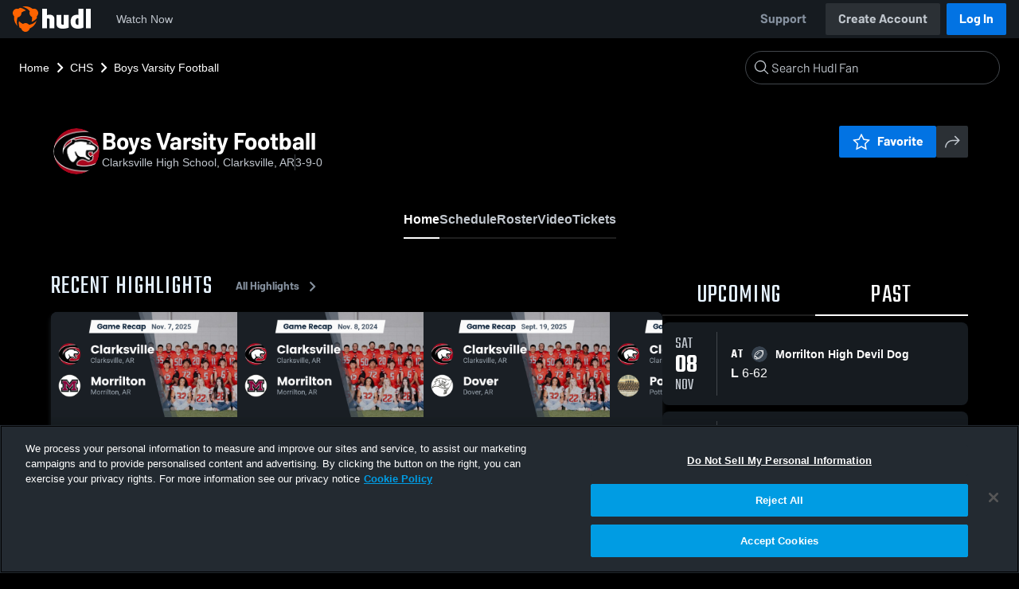

--- FILE ---
content_type: text/html; charset=utf-8
request_url: https://fan.hudl.com/usa/ar/clarksville/organization/16116/clarksville-high-school/team/32723/boys-varsity-football
body_size: 30955
content:
<!DOCTYPE html><html lang="en" data-host="fan.hudl.com"><head><meta charSet="utf-8"/><meta name="viewport" content="width=device-width, initial-scale=1"/><link rel="stylesheet" href="https://assets.hudl.com/_next/v2/fan/_next/static/css/640cd921de82f17b.css" data-precedence="next"/><link rel="stylesheet" href="https://assets.hudl.com/_next/v2/fan/_next/static/css/ab453296d7f5b7d0.css" data-precedence="next"/><link rel="stylesheet" href="https://assets.hudl.com/_next/v2/fan/_next/static/css/d49e545865dda7a2.css" data-precedence="next"/><link rel="stylesheet" href="https://assets.hudl.com/_next/v2/fan/_next/static/css/29866b76b3698ef2.css" data-precedence="next"/><link rel="stylesheet" href="https://assets.hudl.com/_next/v2/fan/_next/static/css/75313573a4613d32.css" data-precedence="next"/><link rel="stylesheet" href="https://assets.hudl.com/_next/v2/fan/_next/static/css/63645920d6baf014.css" data-precedence="next"/><link rel="stylesheet" href="https://assets.hudl.com/_next/v2/fan/_next/static/css/10eb8813357ebbdc.css" data-precedence="next"/><link rel="stylesheet" href="https://assets.hudl.com/_next/v2/fan/_next/static/css/273bc9f67f424069.css" data-precedence="next"/><link rel="stylesheet" href="https://assets.hudl.com/_next/v2/fan/_next/static/css/e90ba3583522f3dd.css" data-precedence="next"/><link rel="stylesheet" href="https://assets.hudl.com/_next/v2/fan/_next/static/css/6d129774b035da85.css" data-precedence="next"/><link rel="stylesheet" href="https://assets.hudl.com/_next/v2/fan/_next/static/css/dc4dedf7040a902b.css" data-precedence="next"/><link rel="stylesheet" href="https://assets.hudl.com/_next/v2/fan/_next/static/css/df2569e298c18f9c.css" data-precedence="next"/><link rel="stylesheet" href="https://assets.hudl.com/_next/v2/fan/_next/static/css/02ed5018e60c484e.css" data-precedence="next"/><link rel="stylesheet" href="https://assets.hudl.com/_next/v2/fan/_next/static/css/a700a525d2d5422f.css" data-precedence="next"/><link rel="stylesheet" href="https://assets.hudl.com/_next/v2/fan/_next/static/css/619e096a78b120c4.css" data-precedence="next"/><link rel="stylesheet" href="https://assets.hudl.com/_next/v2/fan/_next/static/css/2b23785efdc2d4bc.css" data-precedence="next"/><link rel="stylesheet" href="https://assets.hudl.com/_next/v2/fan/_next/static/css/9b2489a64625d49b.css" data-precedence="next"/><link rel="stylesheet" href="https://assets.hudl.com/_next/v2/fan/_next/static/css/a7085c37043e2a45.css" data-precedence="next"/><link rel="stylesheet" href="https://assets.hudl.com/_next/v2/fan/_next/static/css/059eaff95271f923.css" data-precedence="next"/><link rel="stylesheet" href="https://assets.hudl.com/_next/v2/fan/_next/static/css/f4480f3ef062d004.css" data-precedence="next"/><link rel="stylesheet" href="https://assets.hudl.com/_next/v2/fan/_next/static/css/be1a919f97b783ea.css" data-precedence="next"/><link rel="stylesheet" href="https://assets.hudl.com/_next/v2/fan/_next/static/css/ad6be7c2cab9b20c.css" data-precedence="next"/><link rel="stylesheet" href="https://assets.hudl.com/_next/v2/fan/_next/static/css/07ea85ccf5447c18.css" data-precedence="next"/><link rel="stylesheet" href="https://assets.hudl.com/_next/v2/fan/_next/static/css/65bb10263f81e619.css" data-precedence="next"/><link rel="stylesheet" href="https://assets.hudl.com/_next/v2/fan/_next/static/css/b01e5e6f28a84282.css" data-precedence="next"/><link rel="stylesheet" href="https://assets.hudl.com/_next/v2/fan/_next/static/css/c11997423df88b5c.css" data-precedence="next"/><link rel="stylesheet" href="https://assets.hudl.com/_next/v2/fan/_next/static/css/75a945cfa22dfcad.css" data-precedence="next"/><link rel="stylesheet" href="https://assets.hudl.com/_next/v2/fan/_next/static/css/2b7d2904574766fe.css" data-precedence="next"/><link rel="stylesheet" href="https://assets.hudl.com/_next/v2/fan/_next/static/css/e716073b28115e1b.css" data-precedence="next"/><link rel="preload" as="script" fetchPriority="low" href="https://assets.hudl.com/_next/v2/fan/_next/static/chunks/webpack-d3d918cf5097413c.js"/><script src="https://assets.hudl.com/_next/v2/fan/_next/static/chunks/939370a5-b904a15e8e20ee6f.js" async=""></script><script src="https://assets.hudl.com/_next/v2/fan/_next/static/chunks/1409-6cdd02848eaba7bb.js" async=""></script><script src="https://assets.hudl.com/_next/v2/fan/_next/static/chunks/main-app-f4b158e7545e1a8f.js" async=""></script><script src="https://assets.hudl.com/_next/v2/fan/_next/static/chunks/app/global-error-19cdd74590e564a0.js" async=""></script><script src="https://assets.hudl.com/_next/v2/fan/_next/static/chunks/ff20c4a3-4434d2fe4e14b98d.js" async=""></script><script src="https://assets.hudl.com/_next/v2/fan/_next/static/chunks/298d1a4e-9593176abee3d49b.js" async=""></script><script src="https://assets.hudl.com/_next/v2/fan/_next/static/chunks/5ec1d55f-30bc026b8ae9371a.js" async=""></script><script src="https://assets.hudl.com/_next/v2/fan/_next/static/chunks/73aca819-c0e692adf6903741.js" async=""></script><script src="https://assets.hudl.com/_next/v2/fan/_next/static/chunks/e3b22baa-58fe4bbd26f9a029.js" async=""></script><script src="https://assets.hudl.com/_next/v2/fan/_next/static/chunks/32cf85b7-7cecb25e734ba06f.js" async=""></script><script src="https://assets.hudl.com/_next/v2/fan/_next/static/chunks/e1510053-4646b14fa22e5eea.js" async=""></script><script src="https://assets.hudl.com/_next/v2/fan/_next/static/chunks/aacb5ff3-2114d936ae139a13.js" async=""></script><script src="https://assets.hudl.com/_next/v2/fan/_next/static/chunks/70957be7-a7b713476c81d1d4.js" async=""></script><script src="https://assets.hudl.com/_next/v2/fan/_next/static/chunks/e911d361-2d878dea27fa653f.js" async=""></script><script src="https://assets.hudl.com/_next/v2/fan/_next/static/chunks/d8847401-79f09a80d5627ecf.js" async=""></script><script src="https://assets.hudl.com/_next/v2/fan/_next/static/chunks/8365-945f8534a9683584.js" async=""></script><script src="https://assets.hudl.com/_next/v2/fan/_next/static/chunks/4067-897443c6732825bc.js" async=""></script><script src="https://assets.hudl.com/_next/v2/fan/_next/static/chunks/8036-5772b051a6018856.js" async=""></script><script src="https://assets.hudl.com/_next/v2/fan/_next/static/chunks/1754-f6abd78a74681589.js" async=""></script><script src="https://assets.hudl.com/_next/v2/fan/_next/static/chunks/9227-89fa70aded962b6d.js" async=""></script><script src="https://assets.hudl.com/_next/v2/fan/_next/static/chunks/933-d00f825fe0381567.js" async=""></script><script src="https://assets.hudl.com/_next/v2/fan/_next/static/chunks/app/%5Bcountry%5D/%5Bsubdivision%5D/%5Bcity%5D/organization/%5BschoolId%5D/%5BschoolName%5D/team/%5BteamId%5D/%5BteamName%5D/page-aeb86b78f7d46409.js" async=""></script><script src="https://assets.hudl.com/_next/v2/fan/_next/static/chunks/4127-cd68a58fc3ca4f1d.js" async=""></script><script src="https://assets.hudl.com/_next/v2/fan/_next/static/chunks/app/layout-1cb4a2783bf77930.js" async=""></script><script src="https://assets.hudl.com/_next/v2/fan/_next/static/chunks/app/error-91ab56db71d123f5.js" async=""></script><script src="https://assets.hudl.com/_next/v2/fan/_next/static/chunks/app/not-found-3357267652788b4f.js" async=""></script><link rel="preload" href="https://cdn.cookielaw.org/scripttemplates/otSDKStub.js" as="script"/><link rel="preload" href="https://sc-ui.hudl.com/hudl-ui-plugins/webnav/1/hudl-ui-plugins-webnav_bundled.js.gz" as="script"/><link rel="preload" href="https://sc-ui.hudl.com/hudl-ui-plugins/generic/1.7.0/hudl-ui-plugins-generic_bundled.js.gz" as="script"/><link rel="preload" href="https://securepubads.g.doubleclick.net/tag/js/gpt.js" as="script"/><link rel="preload" href="https://c.amazon-adsystem.com/aat/amzn-consent.js" as="script"/><link rel="preload" href="https://hudl.my.site.com/ESWHudlbotSupportPage1705930852610/assets/js/bootstrap.min.js" as="script"/><link rel="preconnect" href="https://static.hudl.com"/><meta name="google-site-verification" content="wngxe0hqKejKoVxOuLTIu4L0GzbYvlaYG554-RfEcvc"/><meta name="google-site-verification" content="zMQT38Xd3W8wyNe8SpSeiyx8R6zOROSLxwNa1hhFdkA"/><title>Boys Varsity Football | High School Sports | Home | Hudl</title><meta name="description" content="View livestreams, highlights and upcoming events for Clarksville High School in Clarksville, AR."/><meta name="apple-itunes-app" content="app-id=6449098724"/><meta property="og:title" content="Boys Varsity Football • Home"/><meta property="og:description" content="View livestreams, highlights and upcoming events for Clarksville High School in Clarksville, AR."/><meta property="og:site_name" content="Hudl"/><meta property="og:image" content="https://static.hudl.com/users/prod/1469962_a7ccf7e99688448d909b8332e7c763b3.jpg"/><meta property="og:image:alt" content="Boys Varsity Football Logo"/><meta property="og:type" content="website"/><meta name="twitter:card" content="summary_large_image"/><meta name="twitter:title" content="Boys Varsity Football • Home"/><meta name="twitter:description" content="View livestreams, highlights and upcoming events for Clarksville High School in Clarksville, AR."/><meta name="twitter:image" content="https://static.hudl.com/users/prod/1469962_a7ccf7e99688448d909b8332e7c763b3.jpg"/><link rel="icon" href="/favicon.ico" type="image/x-icon" sizes="16x16"/><link rel="stylesheet" href="https://sc-ui.hudl.com/uniform-ui-components/all/4/uniform-ui-components_bundled.css.gz"/><link href="https://sc-ui.hudl.com/hudl-ui-plugins/webnav/1/hudl-ui-plugins-webnav_bundled.css.gz" rel="stylesheet" type="text/css"/><link href="https://sc-ui.hudl.com/hudl-ui-plugins/generic/1.7.0/hudl-ui-plugins-generic_bundled.css.gz" rel="stylesheet" type="text/css"/><link rel="stylesheet" href="https://static.hudl.com/microservice-assets/frontends/uniform/fonts/barlow.css"/><script src="https://assets.hudl.com/_next/v2/fan/_next/static/chunks/polyfills-42372ed130431b0a.js" noModule=""></script></head><body class="u-environment--dark"><noscript><div class="u-notice u-env--light u-notice--tight"><div class="u-indicator u-indicator--information u-padding--half"><svg class="u-icon u-icon--medium" viewBox="0 0 32 32" aria-label="Information" role="img" fill-rule="evenodd"><path fill="inherit" d="M16 2a14 14 0 1 0 0 28 14 14 0 0 0 0-28m0 6a1.5 1.5 0 1 1 0 3 1.5 1.5 0 0 1 0-3m4 15.625a.5.5 0 0 1-.5.5h-7a.5.5 0 0 1-.5-.5v-1.25a.5.5 0 0 1 .5-.5h2.375v-5.75H13.5a.5.5 0 0 1-.5-.5v-1.25a.5.5 0 0 1 .5-.5h3.125a.5.5 0 0 1 .5.5v7.5H19.5a.5.5 0 0 1 .5.5z"></path></svg></div><div class="u-notice__content"><p class="u-text u-text--small u-text--set-solid" data-qa-id="undefined-text"><strong class="u-margin--quarter--right u-notice__header">JavaScript is not enabled.</strong>Some parts of the page may have additional content if JavaScript is enabled.</p></div></div></noscript><script type="application/ld+json">{"@context":"https://schema.org/","@type":"SportsTeam","name":"Boys Varsity Football","logo":"https://static.hudl.com/users/prod/1469962_a7ccf7e99688448d909b8332e7c763b3.jpg","address":{"@type":"PostalAddress","streetAddress":null,"addressLocality":"Clarksville","addressRegion":"AR","postalCode":"72830-3915","addressCountry":"US"},"gender":"MENS","sport":"FOOTBALL","parentOrganization":{"@context":"https://schema.org/","@type":"HighSchool","name":"Clarksville High School","logo":"","url":"https://fan.hudl.com/usa/ar/clarksville/organization/16116/clarksville-high-school","sameAs":null,"address":{"@type":"PostalAddress","streetAddress":null,"addressLocality":"Clarksville","addressRegion":"AR","postalCode":"72830-3915","addressCountry":"US"}}}</script><!--$!--><template data-dgst="BAILOUT_TO_CLIENT_SIDE_RENDERING"></template><!--/$--><script src="https://assets.hudl.com/_next/v2/fan/_next/static/chunks/webpack-d3d918cf5097413c.js" async=""></script><script>(self.__next_f=self.__next_f||[]).push([0]);self.__next_f.push([2,null])</script><script>self.__next_f.push([1,"1:HL[\"https://assets.hudl.com/_next/v2/fan/_next/static/css/640cd921de82f17b.css\",\"style\"]\n2:HL[\"https://assets.hudl.com/_next/v2/fan/_next/static/css/ab453296d7f5b7d0.css\",\"style\"]\n3:HL[\"https://assets.hudl.com/_next/v2/fan/_next/static/css/d49e545865dda7a2.css\",\"style\"]\n4:HL[\"https://assets.hudl.com/_next/v2/fan/_next/static/css/29866b76b3698ef2.css\",\"style\"]\n5:HL[\"https://assets.hudl.com/_next/v2/fan/_next/static/css/75313573a4613d32.css\",\"style\"]\n6:HL[\"https://assets.hudl.com/_next/v2/fan/_next/static/css/63645920d6baf014.css\",\"style\"]\n7:HL[\"https://assets.hudl.com/_next/v2/fan/_next/static/css/10eb8813357ebbdc.css\",\"style\"]\n8:HL[\"https://assets.hudl.com/_next/v2/fan/_next/static/css/273bc9f67f424069.css\",\"style\"]\n9:HL[\"https://assets.hudl.com/_next/v2/fan/_next/static/css/e90ba3583522f3dd.css\",\"style\"]\na:HL[\"https://assets.hudl.com/_next/v2/fan/_next/static/css/6d129774b035da85.css\",\"style\"]\nb:HL[\"https://assets.hudl.com/_next/v2/fan/_next/static/css/dc4dedf7040a902b.css\",\"style\"]\nc:HL[\"https://assets.hudl.com/_next/v2/fan/_next/static/css/df2569e298c18f9c.css\",\"style\"]\nd:HL[\"https://assets.hudl.com/_next/v2/fan/_next/static/css/02ed5018e60c484e.css\",\"style\"]\ne:HL[\"https://assets.hudl.com/_next/v2/fan/_next/static/css/a700a525d2d5422f.css\",\"style\"]\nf:HL[\"https://assets.hudl.com/_next/v2/fan/_next/static/css/619e096a78b120c4.css\",\"style\"]\n10:HL[\"https://assets.hudl.com/_next/v2/fan/_next/static/css/2b23785efdc2d4bc.css\",\"style\"]\n11:HL[\"https://assets.hudl.com/_next/v2/fan/_next/static/css/9b2489a64625d49b.css\",\"style\"]\n12:HL[\"https://assets.hudl.com/_next/v2/fan/_next/static/css/a7085c37043e2a45.css\",\"style\"]\n13:HL[\"https://assets.hudl.com/_next/v2/fan/_next/static/css/059eaff95271f923.css\",\"style\"]\n14:HL[\"https://assets.hudl.com/_next/v2/fan/_next/static/css/f4480f3ef062d004.css\",\"style\"]\n15:HL[\"https://assets.hudl.com/_next/v2/fan/_next/static/css/be1a919f97b783ea.css\",\"style\"]\n16:HL[\"https://assets.hudl.com/_next/v2/fan/_next/static/css/ad6be7c2cab9b20c.css\",\"style\"]\n17:HL[\"https://assets.hudl.com/_next/v2"])</script><script>self.__next_f.push([1,"/fan/_next/static/css/07ea85ccf5447c18.css\",\"style\"]\n18:HL[\"https://assets.hudl.com/_next/v2/fan/_next/static/css/65bb10263f81e619.css\",\"style\"]\n19:HL[\"https://assets.hudl.com/_next/v2/fan/_next/static/css/b01e5e6f28a84282.css\",\"style\"]\n1a:HL[\"https://assets.hudl.com/_next/v2/fan/_next/static/css/c11997423df88b5c.css\",\"style\"]\n1b:HL[\"https://assets.hudl.com/_next/v2/fan/_next/static/css/75a945cfa22dfcad.css\",\"style\"]\n1c:HL[\"https://assets.hudl.com/_next/v2/fan/_next/static/css/2b7d2904574766fe.css\",\"style\"]\n1d:HL[\"https://assets.hudl.com/_next/v2/fan/_next/static/css/e716073b28115e1b.css\",\"style\"]\n"])</script><script>self.__next_f.push([1,"1e:I[41585,[],\"\"]\n21:I[42224,[],\"\"]\n29:I[90696,[],\"\"]\n2c:I[17708,[\"6470\",\"static/chunks/app/global-error-19cdd74590e564a0.js\"],\"default\"]\n22:[\"country\",\"usa\",\"d\"]\n23:[\"subdivision\",\"ar\",\"d\"]\n24:[\"city\",\"clarksville\",\"d\"]\n25:[\"schoolId\",\"16116\",\"d\"]\n26:[\"schoolName\",\"clarksville-high-school\",\"d\"]\n27:[\"teamId\",\"32723\",\"d\"]\n28:[\"teamName\",\"boys-varsity-football\",\"d\"]\n2d:[]\n"])</script><script>self.__next_f.push([1,"0:[\"$\",\"$L1e\",null,{\"buildId\":\"7ug3TQXhbfCilAi9DYVKg\",\"assetPrefix\":\"https://assets.hudl.com/_next/v2/fan\",\"urlParts\":[\"\",\"usa\",\"ar\",\"clarksville\",\"organization\",\"16116\",\"clarksville-high-school\",\"team\",\"32723\",\"boys-varsity-football\"],\"initialTree\":[\"\",{\"children\":[[\"country\",\"usa\",\"d\"],{\"children\":[[\"subdivision\",\"ar\",\"d\"],{\"children\":[[\"city\",\"clarksville\",\"d\"],{\"children\":[\"organization\",{\"children\":[[\"schoolId\",\"16116\",\"d\"],{\"children\":[[\"schoolName\",\"clarksville-high-school\",\"d\"],{\"children\":[\"team\",{\"children\":[[\"teamId\",\"32723\",\"d\"],{\"children\":[[\"teamName\",\"boys-varsity-football\",\"d\"],{\"children\":[\"__PAGE__\",{}]}]}]}]}]}]}]}]}]}]},\"$undefined\",\"$undefined\",true],\"initialSeedData\":[\"\",{\"children\":[[\"country\",\"usa\",\"d\"],{\"children\":[[\"subdivision\",\"ar\",\"d\"],{\"children\":[[\"city\",\"clarksville\",\"d\"],{\"children\":[\"organization\",{\"children\":[[\"schoolId\",\"16116\",\"d\"],{\"children\":[[\"schoolName\",\"clarksville-high-school\",\"d\"],{\"children\":[\"team\",{\"children\":[[\"teamId\",\"32723\",\"d\"],{\"children\":[[\"teamName\",\"boys-varsity-football\",\"d\"],{\"children\":[\"__PAGE__\",{},[[\"$L1f\",\"$L20\",[[\"$\",\"link\",\"0\",{\"rel\":\"stylesheet\",\"href\":\"https://assets.hudl.com/_next/v2/fan/_next/static/css/e90ba3583522f3dd.css\",\"precedence\":\"next\",\"crossOrigin\":\"$undefined\"}],[\"$\",\"link\",\"1\",{\"rel\":\"stylesheet\",\"href\":\"https://assets.hudl.com/_next/v2/fan/_next/static/css/6d129774b035da85.css\",\"precedence\":\"next\",\"crossOrigin\":\"$undefined\"}],[\"$\",\"link\",\"2\",{\"rel\":\"stylesheet\",\"href\":\"https://assets.hudl.com/_next/v2/fan/_next/static/css/dc4dedf7040a902b.css\",\"precedence\":\"next\",\"crossOrigin\":\"$undefined\"}],[\"$\",\"link\",\"3\",{\"rel\":\"stylesheet\",\"href\":\"https://assets.hudl.com/_next/v2/fan/_next/static/css/df2569e298c18f9c.css\",\"precedence\":\"next\",\"crossOrigin\":\"$undefined\"}],[\"$\",\"link\",\"4\",{\"rel\":\"stylesheet\",\"href\":\"https://assets.hudl.com/_next/v2/fan/_next/static/css/02ed5018e60c484e.css\",\"precedence\":\"next\",\"crossOrigin\":\"$undefined\"}],[\"$\",\"link\",\"5\",{\"rel\":\"stylesheet\",\"href\":\"https://assets.hudl.com/_next/v2/fan/_next/static/css/a700a525d2d5422f.css\",\"precedence\":\"next\",\"crossOrigin\":\"$undefined\"}],[\"$\",\"link\",\"6\",{\"rel\":\"stylesheet\",\"href\":\"https://assets.hudl.com/_next/v2/fan/_next/static/css/619e096a78b120c4.css\",\"precedence\":\"next\",\"crossOrigin\":\"$undefined\"}],[\"$\",\"link\",\"7\",{\"rel\":\"stylesheet\",\"href\":\"https://assets.hudl.com/_next/v2/fan/_next/static/css/2b23785efdc2d4bc.css\",\"precedence\":\"next\",\"crossOrigin\":\"$undefined\"}],[\"$\",\"link\",\"8\",{\"rel\":\"stylesheet\",\"href\":\"https://assets.hudl.com/_next/v2/fan/_next/static/css/9b2489a64625d49b.css\",\"precedence\":\"next\",\"crossOrigin\":\"$undefined\"}],[\"$\",\"link\",\"9\",{\"rel\":\"stylesheet\",\"href\":\"https://assets.hudl.com/_next/v2/fan/_next/static/css/a7085c37043e2a45.css\",\"precedence\":\"next\",\"crossOrigin\":\"$undefined\"}],[\"$\",\"link\",\"10\",{\"rel\":\"stylesheet\",\"href\":\"https://assets.hudl.com/_next/v2/fan/_next/static/css/059eaff95271f923.css\",\"precedence\":\"next\",\"crossOrigin\":\"$undefined\"}],[\"$\",\"link\",\"11\",{\"rel\":\"stylesheet\",\"href\":\"https://assets.hudl.com/_next/v2/fan/_next/static/css/f4480f3ef062d004.css\",\"precedence\":\"next\",\"crossOrigin\":\"$undefined\"}],[\"$\",\"link\",\"12\",{\"rel\":\"stylesheet\",\"href\":\"https://assets.hudl.com/_next/v2/fan/_next/static/css/be1a919f97b783ea.css\",\"precedence\":\"next\",\"crossOrigin\":\"$undefined\"}],[\"$\",\"link\",\"13\",{\"rel\":\"stylesheet\",\"href\":\"https://assets.hudl.com/_next/v2/fan/_next/static/css/ad6be7c2cab9b20c.css\",\"precedence\":\"next\",\"crossOrigin\":\"$undefined\"}],[\"$\",\"link\",\"14\",{\"rel\":\"stylesheet\",\"href\":\"https://assets.hudl.com/_next/v2/fan/_next/static/css/07ea85ccf5447c18.css\",\"precedence\":\"next\",\"crossOrigin\":\"$undefined\"}],[\"$\",\"link\",\"15\",{\"rel\":\"stylesheet\",\"href\":\"https://assets.hudl.com/_next/v2/fan/_next/static/css/65bb10263f81e619.css\",\"precedence\":\"next\",\"crossOrigin\":\"$undefined\"}],[\"$\",\"link\",\"16\",{\"rel\":\"stylesheet\",\"href\":\"https://assets.hudl.com/_next/v2/fan/_next/static/css/b01e5e6f28a84282.css\",\"precedence\":\"next\",\"crossOrigin\":\"$undefined\"}],[\"$\",\"link\",\"17\",{\"rel\":\"stylesheet\",\"href\":\"https://assets.hudl.com/_next/v2/fan/_next/static/css/c11997423df88b5c.css\",\"precedence\":\"next\",\"crossOrigin\":\"$undefined\"}],[\"$\",\"link\",\"18\",{\"rel\":\"stylesheet\",\"href\":\"https://assets.hudl.com/_next/v2/fan/_next/static/css/75a945cfa22dfcad.css\",\"precedence\":\"next\",\"crossOrigin\":\"$undefined\"}],[\"$\",\"link\",\"19\",{\"rel\":\"stylesheet\",\"href\":\"https://assets.hudl.com/_next/v2/fan/_next/static/css/2b7d2904574766fe.css\",\"precedence\":\"next\",\"crossOrigin\":\"$undefined\"}],[\"$\",\"link\",\"20\",{\"rel\":\"stylesheet\",\"href\":\"https://assets.hudl.com/_next/v2/fan/_next/static/css/e716073b28115e1b.css\",\"precedence\":\"next\",\"crossOrigin\":\"$undefined\"}]]],null],null]},[null,[\"$\",\"$L21\",null,{\"parallelRouterKey\":\"children\",\"segmentPath\":[\"children\",\"$22\",\"children\",\"$23\",\"children\",\"$24\",\"children\",\"organization\",\"children\",\"$25\",\"children\",\"$26\",\"children\",\"team\",\"children\",\"$27\",\"children\",\"$28\",\"children\"],\"error\":\"$undefined\",\"errorStyles\":\"$undefined\",\"errorScripts\":\"$undefined\",\"template\":[\"$\",\"$L29\",null,{}],\"templateStyles\":\"$undefined\",\"templateScripts\":\"$undefined\",\"notFound\":\"$undefined\",\"notFoundStyles\":\"$undefined\"}]],null]},[null,[\"$\",\"$L21\",null,{\"parallelRouterKey\":\"children\",\"segmentPath\":[\"children\",\"$22\",\"children\",\"$23\",\"children\",\"$24\",\"children\",\"organization\",\"children\",\"$25\",\"children\",\"$26\",\"children\",\"team\",\"children\",\"$27\",\"children\"],\"error\":\"$undefined\",\"errorStyles\":\"$undefined\",\"errorScripts\":\"$undefined\",\"template\":[\"$\",\"$L29\",null,{}],\"templateStyles\":\"$undefined\",\"templateScripts\":\"$undefined\",\"notFound\":\"$undefined\",\"notFoundStyles\":\"$undefined\"}]],null]},[null,[\"$\",\"$L21\",null,{\"parallelRouterKey\":\"children\",\"segmentPath\":[\"children\",\"$22\",\"children\",\"$23\",\"children\",\"$24\",\"children\",\"organization\",\"children\",\"$25\",\"children\",\"$26\",\"children\",\"team\",\"children\"],\"error\":\"$undefined\",\"errorStyles\":\"$undefined\",\"errorScripts\":\"$undefined\",\"template\":[\"$\",\"$L29\",null,{}],\"templateStyles\":\"$undefined\",\"templateScripts\":\"$undefined\",\"notFound\":\"$undefined\",\"notFoundStyles\":\"$undefined\"}]],null]},[null,[\"$\",\"$L21\",null,{\"parallelRouterKey\":\"children\",\"segmentPath\":[\"children\",\"$22\",\"children\",\"$23\",\"children\",\"$24\",\"children\",\"organization\",\"children\",\"$25\",\"children\",\"$26\",\"children\"],\"error\":\"$undefined\",\"errorStyles\":\"$undefined\",\"errorScripts\":\"$undefined\",\"template\":[\"$\",\"$L29\",null,{}],\"templateStyles\":\"$undefined\",\"templateScripts\":\"$undefined\",\"notFound\":\"$undefined\",\"notFoundStyles\":\"$undefined\"}]],null]},[null,[\"$\",\"$L21\",null,{\"parallelRouterKey\":\"children\",\"segmentPath\":[\"children\",\"$22\",\"children\",\"$23\",\"children\",\"$24\",\"children\",\"organization\",\"children\",\"$25\",\"children\"],\"error\":\"$undefined\",\"errorStyles\":\"$undefined\",\"errorScripts\":\"$undefined\",\"template\":[\"$\",\"$L29\",null,{}],\"templateStyles\":\"$undefined\",\"templateScripts\":\"$undefined\",\"notFound\":\"$undefined\",\"notFoundStyles\":\"$undefined\"}]],null]},[null,[\"$\",\"$L21\",null,{\"parallelRouterKey\":\"children\",\"segmentPath\":[\"children\",\"$22\",\"children\",\"$23\",\"children\",\"$24\",\"children\",\"organization\",\"children\"],\"error\":\"$undefined\",\"errorStyles\":\"$undefined\",\"errorScripts\":\"$undefined\",\"template\":[\"$\",\"$L29\",null,{}],\"templateStyles\":\"$undefined\",\"templateScripts\":\"$undefined\",\"notFound\":\"$undefined\",\"notFoundStyles\":\"$undefined\"}]],null]},[null,[\"$\",\"$L21\",null,{\"parallelRouterKey\":\"children\",\"segmentPath\":[\"children\",\"$22\",\"children\",\"$23\",\"children\",\"$24\",\"children\"],\"error\":\"$undefined\",\"errorStyles\":\"$undefined\",\"errorScripts\":\"$undefined\",\"template\":[\"$\",\"$L29\",null,{}],\"templateStyles\":\"$undefined\",\"templateScripts\":\"$undefined\",\"notFound\":\"$undefined\",\"notFoundStyles\":\"$undefined\"}]],null]},[null,[\"$\",\"$L21\",null,{\"parallelRouterKey\":\"children\",\"segmentPath\":[\"children\",\"$22\",\"children\",\"$23\",\"children\"],\"error\":\"$undefined\",\"errorStyles\":\"$undefined\",\"errorScripts\":\"$undefined\",\"template\":[\"$\",\"$L29\",null,{}],\"templateStyles\":\"$undefined\",\"templateScripts\":\"$undefined\",\"notFound\":\"$undefined\",\"notFoundStyles\":\"$undefined\"}]],null]},[null,[\"$\",\"$L21\",null,{\"parallelRouterKey\":\"children\",\"segmentPath\":[\"children\",\"$22\",\"children\"],\"error\":\"$undefined\",\"errorStyles\":\"$undefined\",\"errorScripts\":\"$undefined\",\"template\":[\"$\",\"$L29\",null,{}],\"templateStyles\":\"$undefined\",\"templateScripts\":\"$undefined\",\"notFound\":\"$undefined\",\"notFoundStyles\":\"$undefined\"}]],null]},[[[[\"$\",\"link\",\"0\",{\"rel\":\"stylesheet\",\"href\":\"https://assets.hudl.com/_next/v2/fan/_next/static/css/640cd921de82f17b.css\",\"precedence\":\"next\",\"crossOrigin\":\"$undefined\"}],[\"$\",\"link\",\"1\",{\"rel\":\"stylesheet\",\"href\":\"https://assets.hudl.com/_next/v2/fan/_next/static/css/ab453296d7f5b7d0.css\",\"precedence\":\"next\",\"crossOrigin\":\"$undefined\"}],[\"$\",\"link\",\"2\",{\"rel\":\"stylesheet\",\"href\":\"https://assets.hudl.com/_next/v2/fan/_next/static/css/d49e545865dda7a2.css\",\"precedence\":\"next\",\"crossOrigin\":\"$undefined\"}],[\"$\",\"link\",\"3\",{\"rel\":\"stylesheet\",\"href\":\"https://assets.hudl.com/_next/v2/fan/_next/static/css/29866b76b3698ef2.css\",\"precedence\":\"next\",\"crossOrigin\":\"$undefined\"}],[\"$\",\"link\",\"4\",{\"rel\":\"stylesheet\",\"href\":\"https://assets.hudl.com/_next/v2/fan/_next/static/css/75313573a4613d32.css\",\"precedence\":\"next\",\"crossOrigin\":\"$undefined\"}],[\"$\",\"link\",\"5\",{\"rel\":\"stylesheet\",\"href\":\"https://assets.hudl.com/_next/v2/fan/_next/static/css/63645920d6baf014.css\",\"precedence\":\"next\",\"crossOrigin\":\"$undefined\"}],[\"$\",\"link\",\"6\",{\"rel\":\"stylesheet\",\"href\":\"https://assets.hudl.com/_next/v2/fan/_next/static/css/10eb8813357ebbdc.css\",\"precedence\":\"next\",\"crossOrigin\":\"$undefined\"}],[\"$\",\"link\",\"7\",{\"rel\":\"stylesheet\",\"href\":\"https://assets.hudl.com/_next/v2/fan/_next/static/css/273bc9f67f424069.css\",\"precedence\":\"next\",\"crossOrigin\":\"$undefined\"}]],\"$L2a\"],null],null],\"couldBeIntercepted\":false,\"initialHead\":[null,\"$L2b\"],\"globalErrorComponent\":\"$2c\",\"missingSlots\":\"$W2d\"}]\n"])</script><script>self.__next_f.push([1,"2e:I[6196,[\"770\",\"static/chunks/ff20c4a3-4434d2fe4e14b98d.js\",\"2000\",\"static/chunks/298d1a4e-9593176abee3d49b.js\",\"5918\",\"static/chunks/5ec1d55f-30bc026b8ae9371a.js\",\"2\",\"static/chunks/73aca819-c0e692adf6903741.js\",\"1668\",\"static/chunks/e3b22baa-58fe4bbd26f9a029.js\",\"3249\",\"static/chunks/32cf85b7-7cecb25e734ba06f.js\",\"149\",\"static/chunks/e1510053-4646b14fa22e5eea.js\",\"4235\",\"static/chunks/aacb5ff3-2114d936ae139a13.js\",\"5670\",\"static/chunks/70957be7-a7b713476c81d1d4.js\",\"6398\",\"static/chunks/e911d361-2d878dea27fa653f.js\",\"6612\",\"static/chunks/d8847401-79f09a80d5627ecf.js\",\"8365\",\"static/chunks/8365-945f8534a9683584.js\",\"4067\",\"static/chunks/4067-897443c6732825bc.js\",\"8036\",\"static/chunks/8036-5772b051a6018856.js\",\"1754\",\"static/chunks/1754-f6abd78a74681589.js\",\"9227\",\"static/chunks/9227-89fa70aded962b6d.js\",\"933\",\"static/chunks/933-d00f825fe0381567.js\",\"3765\",\"static/chunks/app/%5Bcountry%5D/%5Bsubdivision%5D/%5Bcity%5D/organization/%5BschoolId%5D/%5BschoolName%5D/team/%5BteamId%5D/%5BteamName%5D/page-aeb86b78f7d46409.js\"],\"ClientHostContextProvider\"]\n2f:I[74872,[\"8365\",\"static/chunks/8365-945f8534a9683584.js\",\"4127\",\"static/chunks/4127-cd68a58fc3ca4f1d.js\",\"1754\",\"static/chunks/1754-f6abd78a74681589.js\",\"3185\",\"static/chunks/app/layout-1cb4a2783bf77930.js\"],\"\"]\n31:I[75218,[\"8365\",\"static/chunks/8365-945f8534a9683584.js\",\"4127\",\"static/chunks/4127-cd68a58fc3ca4f1d.js\",\"1754\",\"static/chunks/1754-f6abd78a74681589.js\",\"3185\",\"static/chunks/app/layout-1cb4a2783bf77930.js\"],\"TimingAnalytics\"]\n"])</script><script>self.__next_f.push([1,"2a:[\"$\",\"$L2e\",null,{\"host\":\"fan.hudl.com\",\"children\":[\"$\",\"html\",null,{\"lang\":\"en\",\"data-host\":\"fan.hudl.com\",\"children\":[[\"$\",\"head\",null,{\"children\":[[\"$\",\"$L2f\",null,{\"src\":\"https://cdn.cookielaw.org/scripttemplates/otSDKStub.js\",\"type\":\"text/javascript\",\"data-domain-script\":\"3bd688f5-b6bf-4b17-939b-ebc3cf875964\"}],[\"$\",\"$L2f\",null,{\"id\":\"optanon-inline\",\"dangerouslySetInnerHTML\":{\"__html\":\"\\n              function OptanonWrapper() {\\n                if (window.OnetrustActiveGroups) {\\n                  var activeGroups = window.OnetrustActiveGroups\\n                    .split(',')\\n                    .filter(function(g) { return g !== '' \u0026\u0026 g.startsWith('C000'); });\\n                  window.dispatchEvent(new CustomEvent('OneTrustGroupsUpdated', { detail: activeGroups }));\\n                }\\n              }\\n            \"}}],[\"$\",\"link\",null,{\"rel\":\"stylesheet\",\"href\":\"https://sc-ui.hudl.com/uniform-ui-components/all/4/uniform-ui-components_bundled.css.gz\"}],[\"$\",\"$L2f\",null,{\"id\":\"hudlEmbed\",\"dangerouslySetInnerHTML\":{\"__html\":\"window.__hudlEmbed = { data: {} };\"}}],[\"$\",\"link\",null,{\"href\":\"https://sc-ui.hudl.com/hudl-ui-plugins/webnav/1/hudl-ui-plugins-webnav_bundled.css.gz\",\"rel\":\"stylesheet\",\"type\":\"text/css\"}],[\"$\",\"link\",null,{\"href\":\"https://sc-ui.hudl.com/hudl-ui-plugins/generic/1.7.0/hudl-ui-plugins-generic_bundled.css.gz\",\"rel\":\"stylesheet\",\"type\":\"text/css\"}],[\"$\",\"$L2f\",null,{\"src\":\"https://sc-ui.hudl.com/hudl-ui-plugins/webnav/1/hudl-ui-plugins-webnav_bundled.js.gz\",\"type\":\"text/javascript\"}],[\"$\",\"$L2f\",null,{\"src\":\"https://sc-ui.hudl.com/hudl-ui-plugins/generic/1.7.0/hudl-ui-plugins-generic_bundled.js.gz\",\"type\":\"text/javascript\"}],[\"$\",\"$L2f\",null,{\"src\":\"https://securepubads.g.doubleclick.net/tag/js/gpt.js\",\"type\":\"text/javascript\"}],[\"$\",\"$L2f\",null,{\"src\":\"https://c.amazon-adsystem.com/aat/amzn-consent.js\",\"type\":\"text/javascript\"}],[\"$\",\"$L2f\",null,{\"src\":\"https://hudl.my.site.com/ESWHudlbotSupportPage1705930852610/assets/js/bootstrap.min.js\",\"type\":\"text/javascript\"}],[\"$\",\"link\",null,{\"rel\":\"preconnect\",\"href\":\"https://static.hudl.com\"}],[\"$\",\"link\",null,{\"rel\":\"stylesheet\",\"href\":\"https://static.hudl.com/microservice-assets/frontends/uniform/fonts/barlow.css\"}],[\"$\",\"meta\",null,{\"name\":\"google-site-verification\",\"content\":\"wngxe0hqKejKoVxOuLTIu4L0GzbYvlaYG554-RfEcvc\"}],[\"$\",\"meta\",null,{\"name\":\"google-site-verification\",\"content\":\"zMQT38Xd3W8wyNe8SpSeiyx8R6zOROSLxwNa1hhFdkA\"}]]}],[\"$\",\"body\",null,{\"className\":\"u-environment--dark\",\"children\":[[\"$\",\"noscript\",null,{\"children\":[\"$\",\"div\",null,{\"className\":\"u-notice u-env--light u-notice--tight\",\"children\":[[\"$\",\"div\",null,{\"className\":\"u-indicator u-indicator--information u-padding--half\",\"children\":[\"$\",\"svg\",null,{\"className\":\"u-icon u-icon--medium\",\"viewBox\":\"0 0 32 32\",\"aria-label\":\"Information\",\"role\":\"img\",\"fillRule\":\"evenodd\",\"data-qa-id\":\"$undefined\",\"children\":[\"$\",\"path\",null,{\"fill\":\"inherit\",\"d\":\"M16 2a14 14 0 1 0 0 28 14 14 0 0 0 0-28m0 6a1.5 1.5 0 1 1 0 3 1.5 1.5 0 0 1 0-3m4 15.625a.5.5 0 0 1-.5.5h-7a.5.5 0 0 1-.5-.5v-1.25a.5.5 0 0 1 .5-.5h2.375v-5.75H13.5a.5.5 0 0 1-.5-.5v-1.25a.5.5 0 0 1 .5-.5h3.125a.5.5 0 0 1 .5.5v7.5H19.5a.5.5 0 0 1 .5.5z\"}]}]}],[\"$\",\"div\",null,{\"className\":\"u-notice__content\",\"children\":[\"$\",\"p\",null,{\"className\":\"u-text u-text--small u-text--set-solid\",\"data-qa-id\":\"undefined-text\",\"children\":[[\"$\",\"strong\",null,{\"className\":\"u-margin--quarter--right u-notice__header\",\"children\":\"JavaScript is not enabled.\"}],\"Some parts of the page may have additional content if JavaScript is enabled.\"]}]}]]}]}],\"$L30\"]}],[\"$\",\"$L31\",null,{}]]}]}]\n"])</script><script>self.__next_f.push([1,"32:I[13667,[\"8365\",\"static/chunks/8365-945f8534a9683584.js\",\"4127\",\"static/chunks/4127-cd68a58fc3ca4f1d.js\",\"1754\",\"static/chunks/1754-f6abd78a74681589.js\",\"3185\",\"static/chunks/app/layout-1cb4a2783bf77930.js\"],\"default\"]\n33:I[93542,[\"7601\",\"static/chunks/app/error-91ab56db71d123f5.js\"],\"default\"]\n34:I[90627,[\"770\",\"static/chunks/ff20c4a3-4434d2fe4e14b98d.js\",\"8365\",\"static/chunks/8365-945f8534a9683584.js\",\"4067\",\"static/chunks/4067-897443c6732825bc.js\",\"1754\",\"static/chunks/1754-f6abd78a74681589.js\",\"9227\",\"static/chunks/9227-89fa70aded962b6d.js\",\"9160\",\"static/chunks/app/not-found-3357267652788b4f.js\"],\"default\"]\n"])</script><script>self.__next_f.push([1,"30:[\"$\",\"$L32\",null,{\"messages\":{\"fan.ssr.team.metadata.event-viewer.highlight-description\":\"Watch the best moments from {teamName}.\",\"fan.page-not-found.sub-text\":\"This usually means something's changed or been deleted.\",\"fan.ticketing.order.item-selection.max-items-per-order-passes\":\"{maxNumItems} passes max per purchase\",\"fan.footer.solutions.college\":\"Collegiate\",\"fan.ticketing.order.confirmation.print-items-tickets\":\"Print Your Tickets\",\"fan.dialog.share.copy-link\":\"Or copy link\",\"fan.search-bar.schools-v1\":\"Schools\",\"fan.homepage.spotlight.heading.partial-stacked-bottom\":\"the\",\"fan.org-profile.error-state-heading\":\"Sorry, we couldn't load this page.\",\"fan.team.home.schedule-tab.past\":\"Past\",\"fan.ticketing.order.review.error-loading-review\":\"We're having trouble loading this content. Try reloading or \u003ca\u003econtact support.\u003c/a\u003e\",\"fan.league.live-and-upcoming\":\"Live \u0026 Upcoming\",\"fan.ticketing.my.ticketing-orders.error-loading-tickets\":\"We're having trouble loading your tickets. Try reloading the page or {hudlSupport}\",\"fan.ticketing.disabled-qr-code.help-text-tickets\":\"{boldText} Screenshots will not be accepted for entry.\",\"fan.ticketing.transfer.remaining-transfers\":\"Remaining Transfers: {remainingTransfers}\",\"fan.ticketing.league-pass-event-filter.x-league-type\":\"{count, plural, one {# {displayName} Selected} other {# {displayNamePlural} Selected}}\",\"fan.org-programs.checkout.free-registration-full\":\"This registration is now full. Your registration can't be completed.\",\"fan.homepage.spotlight.heading.partial-last\":\"action\",\"fan.org-programs.registration-card.status.ineligible\":\"No eligible athletes found.\",\"fan.refresh\":\"Refresh\",\"fan.org-programs.forms.questions-description\":\"Answer the following questions to complete registration for this program.\",\"fan.org-programs.payment-options.header-description\":\"Choose your preferred payment option for \",\"fan.account.verify-email.access-expired-message\":\"Let us know if you'd like us to send you a new one.\",\"fan.sport.tenpin-bowling\":\"Tenpin Bowling\",\"fan.button.continue\":\"Continue\",\"fan.ticketing.order.confirmation.order-summary\":\"Order Summary\",\"fan.ticketing.transparent-fees.total-passes\":\"Pass Total\",\"fan.sport.sailing-and-yachting-recruiting\":\"Sailing And Yachting Recruiting\",\"fan.ticketing.order.review.reserve\":\"Reserve\",\"fan.ticketing.order.generic-error\":\"We're having trouble loading this page. Please try reloading the page.\",\"fan.ticketing.order.error-finding-ticketed-event\":\"We're having trouble loading this event page. Please try reloading the page.\",\"fan.ticketing.tab.no-ticketed-events-enabled-help-text.team\":\"Once tickets are available for this team, you'll be able to purchase them here. Want to find more events to support {orgName}? Go to their \\\"Tickets\\\" page to see what’s coming up.\",\"fan.ticketing.my.ticketing-orders.error-loading-passes\":\"We're having trouble loading your passes. Try reloading the page or {hudlSupport}\",\"fan.ticketing.transfer.problem-transferring-passes\":\"There was a problem transferring your passes. Please try again.\",\"fan.ticketing.redemption.already-used-tickets\":\"This ticket has already been used.\",\"fan.ticketing.redemption.number-selected-passes\":\"{numberOfTickets} Pass{numberOfTickets, plural, =1 {} other {es}} Selected\",\"fan.registration-participant.form-item.cancel-changes-button\":\"Cancel\",\"fan.ticketing.redemption.follow-staff-instructions\":\"Make sure you're following the instructions of authorized staff at entry.\",\"fan.ticketing.share.number-selected-tickets\":\"{numberOfTickets} Ticket{numberOfTickets, plural, =1 {} other {s}} Selected\",\"fan.org-programs.checkout.paid-registration-full\":\"This registration is now full. Your order can't be processed.\",\"fan.org-programs.registration-confirmation.bold-description-free\":\"A confirmation email has been sent to {email}.\",\"fan.ticketing.order.item-selection.additional-fees-applied\":\"Additional fees will be applied at checkout.\",\"fan.ticketing.order.item-selection.fees-included-non-refundable\":\"All fees are included in this order total. All purchases are non-refundable.\",\"fan.org-programs.school-programs.empty-state-text\":\"{school} doesn't have any active programs right now.\",\"fan.video.thumbnail.seconds\":\"{secondCount} {secondCount, plural, one {second} other {seconds}} ago\",\"fan.video.video-landing.livestreams\":\"Livestreams\",\"fan.event-viewer.watch.views\":\"{viewCount, plural, one { View} other { Views}}\",\"fan.event-viewer.watch.video-not-found\":\"Could not find video! Check your URL and try again.\",\"fan.event-viewer.watch.on-demand\":\"This Livestream will be available on-demand once it's uploaded to Hudl\",\"fan.ticketing.order.confirmation.print-items-passes\":\"Print Your Passes\",\"fan.schedule.schedule-entry-content.at\":\"AT\",\"fan.account.personal-info.privacyInformation\":\"We'll use the information below to provide updates about your account and other Hudl products. You can check our Privacy Policy for more information.\",\"fan.account.password-security.password.success-toast\":\"A reset password link has been sent to your email address.\",\"fan.account.password-security.password.error-toast\":\"We’re having some issues sending the reset password email. Please try again later. If the problem continues, contact support.\",\"fan.account.personal-info.deleteAccount.errorToast\":\"We're having some issues deleting the account. Please try again later. If the problem continues, contact support.\",\"fan.ticketing.tab.enjoy-event-banner.passes-remaining\":\"{remainingPasses} pass{remainingPasses, plural, =1 {} other {es}} ha{remainingPasses, plural, =1 {s} other {ve}} not been used.\",\"fan.sport.basketball\":\"Basketball\",\"fan.ticketing.order.item-selection.max-items-per-item-type-tickets\":\"{maxNumItems} tickets max per ticket type\",\"fan.account.personal-info.deleteAccount.modalText\":\"Are you sure you want to permanently delete your Hudl account?\\n\\nAll of your data will be erased. You will be unsubscribed from any active subscriptions and lose access to all media through purchases made on this account.\\n\\nAny related accounts linked to your email address will also be deleted. This action cannot be undone.\",\"fan.highlight.views\":\"{viewCount, plural, one { View} other { Views}}\",\"fan.highlight.emptyState\":\"No Highlights Published Yet\",\"fan.schedule.emptyStateWeek\":\"No Events Scheduled This Week\",\"fan.schedule.content.emptyState\":\"No Event Summary Available\",\"fan.schedule.content.emptyStateSub\":\"Check back later for updates \\nor select another event. \",\"fan.video.emptyState\":\"No Videos Published Yet\",\"fan.sport.rugby-league\":\"Rugby League\",\"fan.account.reset-password-email.message\":\"If you have an account, a reset password link has been sent to your email.\",\"fan.account.verify-email.success-message\":\"Thanks for verifying your email.\\nYou’ll be redirected to Hudl.com in {seconds} seconds...\",\"fan.account.verify-email.error-header\":\"Something went wrong\",\"fan.account.verify-email.resend-success-header\":\"Check Your Email\",\"fan.account.verify-email.resend-success-message\":\"If you have an account, a new verification link has been sent to your email address.\",\"fan.account.verify-email.resend-error\":\"We’re having some issues sending the email. Please try again later. If the problem continues, contact support.\",\"fan.account.account-created.toast-message\":\"Your account has been created. Use the verification link sent to your email address to verify your account.\",\"fan.school-page.feedback-modal.first-paragraph\":\"This profile contains everything your fans need to follow along—teams, schedules, scores, highlights and livestreams all in one place.\",\"fan.sport.surfing-recruiting\":\"Surfing Recruiting\",\"fan.ticketing.order.details.date-context-passes\":\"Pass Valid For: {dateString}\",\"fan.org-programs.status-card.unauthenticated.create-account-link\":\"Create account\",\"fan.ticketing.event-today.help-banner-text-passes\":\"Your passes are ready to be scanned or used for entry.\",\"fan.school-page.feedback-modal.second-paragraph\":\"These profiles won't be publicly available until the Fall of 2023, but we need your feedback to improve them for you and your fans. As you continue, a survey will launch for you to fill out alongside your new profile.\",\"fan.teams.team-level-filter.freshman\":\"Freshman\",\"fan.sport.dance-and-drill\":\"Dance And Drill\",\"fan.sport.handball-recruiting\":\"Handball Recruiting\",\"fan.sport.rugby-union-recruiting\":\"Rugby Union Recruiting\",\"fan.sport.sailing-and-yachting\":\"Sailing And Yachting\",\"fan.sport.softball\":\"Softball\",\"fan.registration-participant.form-item.grade-9th.short\":\"9th\",\"fan.sport.tennis\":\"Tennis\",\"fan.ticketing.order.item-selection.tickets-left\":\"ticket{numberOfItems, plural, =1 {} other {s}} left\",\"fan.ticketing.order.seat-selection.select-renewal-seats-tip\":\"Using the seat map below, select seats you would like to renew from your previous reservation.\",\"fan.ticketing.order.review.total-includes-fees-non-refundable\":\"Total includes all fees. All purchases are non-refundable.\",\"fan.ticketing.my.ticketing-orders.no-passes-purchased-help\":\"Search for a school or club to find available passes, and directly support your favorite teams.\",\"fan.ticketing.order.error-finding-pass\":\"We're having trouble loading this pass. Please try reloading the page.\",\"fan.ticketing.how-to-use.show-staff\":\"● To scan your tickets, show them to staff member at entry.\",\"fan.ticketing.order.checkout.read-terms-of-service\":\"By clicking 'I agree' you acknowledge you have read and agree to be bound by the {termsOfService} and {privacyPolicy}, including those additional terms and conditions referenced therein and/or available by hyperlink.\",\"fan.ticketing.order.checkout.error-checking-out-contact-support\":\"We received your order, but we're having trouble processing it. Contact support to make sure you receive your tickets.\",\"fan.ticketing.order.confirmation.confirmation-description-with-support-tickets\":\"Your ticket{numberOfEntities, plural, =1 {} other {s}} {numberOfEntities, plural, =1 {has} other {have}} been sent to {emailAddress}. If you don’t receive an email after a few minutes, check your spam folder or {hudlSupport}\",\"fan.ticketing.redemption.show-device-to-staff-tickets\":\"{boldText} to authorized staff to use tickets for entry.\",\"fan.ticketing.order.confirmation.confirmation-description-with-support-pass-renewal\":\"You've renewed your pass{numberOfPasses, plural, =1 {} other {es}} and kept your seat{numberOfSeats, plural, =1 {} other {e}}! Your renewal pass{numberOfPasses, plural, =1 {} other {es}} {numberOfPasses, plural, =1 {has} other {have}} been sent to {emailAddress}. If you don’t receive an email after a few minutes, check your spam folder or {hudlSupport}\",\"fan.ticketing.order.confirmation.non-refundable\":\"Note: This purchase is non-refundable.\",\"fan.footer.privacy-rights\":\"Do Not Sell My Personal Information\",\"fan.ticketing.order.confirmation.feedback-detail\":\"How was your purchase experience? We would love to hear about it—we’re always looking to make improvements!\",\"fan.ticketing.my.tickets-tab-title\":\"Tickets\",\"fan.ticketing.order.registration.join-hudl-perks\":\"Join Hudl to enjoy all the perks of staying connected to your favorite teams and athletes.\",\"fan.ticketing.order.has-been-fully-transferred\":\"All passes have been transferred from this order. Return to My Tickets \u0026 Passes to view your remaining ticketing orders. If you have any questions\",\"fan.ticketing.tab.your-passes\":\"Your Pass{numberOfPasses, plural, =1 {} other {es}}\",\"fan.ticketing.my.passes-not-yet-available\":\"Passes are being generated. Try reloading the page to see if the passes are ready.\",\"fan.ticketing.tab.no-ticketed-events-published-help-text.league\":\"Once tickets are available for this league, you'll be able to purchase them here. Go to your school's profile page to find more upcoming events.\",\"fan.ticketing.event.event-does-not-exist\":\"This event does not exist. Go to Tickets to find upcoming events.\",\"fan.ticketing.event.is-past\":\"This event has already passed. Go to Tickets to find upcoming events.\",\"fan.org-programs.order-summary.total-due-today\":\"Total Due Today\",\"fan.ticketing.tab.no-ticketing-entities-published.team\":\"Once tickets are available for this team, you'll be able to purchase them here. Want to find more events to support {orgName}? Go to their \\\"Tickets\\\" page to see what's coming up.\",\"fan.ticketing.tab.load-more-events\":\"Load More\",\"fan.ticketing.how-to-use.headline-tickets\":\"How To Use Your Tickets\",\"fan.ticketing.how-to-use.scanned-tickets\":\"● Tickets can be scanned or activated for entry.\",\"fan.ticketing.how-to-use.scanned-passes\":\"● Passes can be scanned or activated for entry.\",\"fan.ticketing.how-to-use.contact-support\":\"● For help with your tickets, {hudlSupport}\",\"fan.ticketing.disabled-qr-code.qr-code-text\":\"QR code will be available a few hours before the event starts.\",\"fan.ticketing.disabled-pass-qr-code.event-qr-code-text\":\"Select an event in the Upcoming Events tab to view your active QR code.\",\"fan.ticketing.transfer.once-transferred-passes\":\"Once a pass is transferred, it will no longer be available in your account.\",\"fan.ticketing.transfer.once-transferred-tickets\":\"Once a ticket is transferred, it will no longer be available in your account.\",\"fan.ticketing.transfer.successfully-transferred-tickets\":\"{numSelectedEntities} ticket{numSelectedEntities, plural, =1 {} other {s}} successfully transferred\",\"fan.ticketing.transfer.number-selected-passes\":\"{numSelectedEntities} pass{numSelectedEntities, plural, =1 {} other {es}} selected\",\"fan.ticketing.transfer.number-selected-tickets\":\"{numSelectedEntities} ticket{numSelectedEntities, plural, =1 {} other {s}} selected\",\"fan.ticketing.transfer.send-to-self-error\":\"Cannot transfer pass to the same email as pass order.\",\"fan.ticketing.transfer.reached-transfer-limit\":\"These passes have reached their transfer limit and can no longer be transferred to others.\",\"fan.org-programs.payment-options.total-due-today\":\"Total Due Today\",\"fan.ticketing.redemption.use-at-event-tickets\":\"Only use your tickets if you're at the event and have been instructed by authorized staff. Ticket usage for entry cannot be undone.\",\"fan.ticketing.redemption.use-at-event-passes\":\"Only use your passes if you're at the event and have been instructed by authorized staff. Pass usage for entry cannot be undone.\",\"fan.ticketing.redemption.enjoy-the-event\":\"You're all set. Enjoy the event and thanks for your support!\",\"fan.ticketing.redemption.ready-to-use-tickets\":\"Ready to Use {numberOfTickets} Ticket{numberOfTickets, plural, =1 {} other {s}}?\",\"fan.ticketing.redemption.ready-to-use-passes\":\"Ready to Use {numberOfTickets} Pass{numberOfTickets, plural, =1 {} other {es}}?\",\"fan.ticketing.redemption.used-for-entry-passes\":\"{numberOfTickets} Pass{numberOfTickets, plural, =1 {} other {es}} Used for Entry\",\"fan.ticketing.share.select-for-share-tickets\":\"Select the tickets you'd like to share.\",\"fan.ticketing.rebook-seats.error-message\":\"Something went wrong while trying to book your seats. Please re-select your seats and try again.\",\"fan.ticketing.pass.in-renewal-no-access-error\":\"This pass is currently only available for renewal. If you are a returning pass holder, please use the link provided in your email to renew your seats.\",\"fan.ticketing.transparent-fees.transaction-fees\":\"transaction fees\",\"fan.ticketing.transparent-fees.service-fee-tickets\":\"This includes the base ticket price and a {hudlFeeInCents} service fee for each ticket. Your purchase supports the school and Hudl's ticketing platform.\",\"fan.ticketing.transparent-fees.service-fee-passes\":\"This includes the base pass price and a {hudlFeeInCents} service fee for each pass. Your purchase supports the school and Hudl's ticketing platform.\",\"fan.ticketing.transparent-fees.transaction-fee-help-text\":\"The fee is collected by Stripe, Hudl's payment provider, to process your order.\",\"fan.ticketing.league-pass.select-school.continue-purchase-pass\":\"Continue to Purchase Pass\",\"fan.ssr.organization.metadata.home.description\":\"Watch livestreams, see the latest highlights and find upcoming events.\",\"fan.search-bar.error-state\":\"We're having trouble loading this content. Try reloading the page.\",\"fan.homepage.spotlight.subtext\":\"Find livestreams, highlights, rosters, and more.\",\"fan.ssr.organization.metadata.location-description\":\"Located in {city}, {subdivision}. \",\"fan.footer.copyright\":\"Hudl is a product and service of Agile Sports Technologies, Inc. All text and design ©2007-{currentYear}. All rights reserved.\",\"fan.graphql-error-state\":\"We're having trouble loading this content. Try reloading.\",\"fan.org-programs.forms.render-error\":\"There was an error rendering the form. Please contact support.\",\"fan.homepage.fansearch-error.text-top\":\"It's not your fault! We screwed up. Something is wrong with this page, but we're working on fixing it now.\",\"fan.homepage.fansearch-error.text-bottom\":\"Please check back soon, or hit up {hudlSupport} if the issue persists.\",\"fan.refund-exchange-policy\":\"refund and exchange policy\",\"fan.league.schedule.vs\":\"vs\",\"fan.org-programs.athlete-selection.description\":\"You're registering for\",\"fan.teams.team-data-card.team-highlights-link\":\"Highlights\",\"fan.org-programs.checkout.read-terms-of-service-v2\":\"By clicking 'I agree' you acknowledge you have read and agree to be bound by the {termsOfService}and {privacyPolicy}, including those additional terms and conditions referenced therein and/or available by hyperlink.\",\"fan.org-programs.checkout.read-terms-of-service\":\"By clicking 'I agree' you acknowledge you have read and agree to be bound by the {termsOfService} and {privacyPolicy}, including those additional terms and conditions referenced therein and/or available by hyperlink.\",\"fan.org-programs.checkout.promotion-code-input.apply-button-failure-label\":\"Failure\",\"fan.org-programs.checkout.promotion-code-input.apply-button-success-label\":\"Success\",\"fan.org-programs.invite.decline-confirmation.title\":\"You've successfully declined {athleteName}'s offer to join {teamName}\",\"fan.org-programs.invite.decline-confirmation.description\":\"Your response has been recorded, and an org administrator has been notified. If you would like to change your response, please contact {orgName}.\",\"fan.org-programs.registration-card.gender-adult-men-and-women\":\"Men and Women\",\"fan.org-programs.registration-card.capacity-one-remaining\":\"Only {capacity} spot left\",\"fan.org-programs.registration-confirmation.description\":\"Thank you for registering {firstName} {lastName}. {boldConfirmationText} Please check your inbox for additional details.\",\"fan.org-programs.registration-confirmation.self-registration-description\":\"Congratulations! You have been successfully registered. {boldConfirmationText} Please check your inbox for additional details.\",\"fan.org-programs.list.empty-state.description\":\"This program doesn't have any active registrations. When they open, they'll appear here.\",\"fan.org-programs.list.empty-state.description.draft\":\"This program is being updated and isn't accepting registrations right now.\",\"fan.org-programs.list.empty-state.description.archived\":\"This program is no longer active and isn't accepting registrations.\",\"fan.org-programs.status-card.unauthenticated.description\":\"We’ll match your athlete to eligible registrations to help you get started faster.\",\"fan.org-programs.status-card.incomplete-athletes.description\":\"We use age, grade, and gender to determine what's available for your athlete.\",\"fan.org-programs.status-card.no-athletes.description\":\"We'll use their details to show the registrations they're eligible for.\",\"fan.org-programs.order-summary.future-payments-note\":\"Note: Future payments will automatically be charged on the dates listed in the payment schedule for the payment option you've selected.\",\"fan.registration-participant.form-item.guardian-checkbox\":\"I am the parent or legal guardian of the athlete listed above. You must be a parent or legal guardian to register someone under 18 years old. I acknowledge that the participant and I, the parent/legal guardian, agree to abide by the organization's rules and policies.\",\"fan.org-programs.checkout.registration-processing-error-message\":\"We are having issues placing your order. Contact {supportLink} for further assistance.\",\"fan.org-programs.payment-schedule.deposit-due-upon-registration\":\"Deposit due upon registration\",\"fan.favorite-button.error-message.favorite\":\"Unable to add favorite right now. Please try again later.\",\"fan.favorite-button.unfavorite-modal.message\":\"Are you sure you want to remove {entityName} from your favorites?\",\"fan.favorite-sidebar.redirect.athlete.incomplete\":\"Unable to navigate to athlete profile.\",\"fan.registration-participant.form-item.validation.age-below-1\":\"Athlete must be at least 1 year old.\",\"fan.footer.login\":\"Login\",\"fan.ticketing.league-pass-display.clubs\":\"Clubs\",\"fan.ticketing.how-to-use.at-event\":\"● Make sure you are at the event and following the instructions of authorized staff.\",\"fan.ticketing.redemption.show-device-to-staff-bold-tickets\":\"Show your device\",\"fan.ticketing.order.order-sum-tickets\":\"Order Total: {lineItemConfigQuantitiesSum} ticket\",\"fan.org-programs.order-summary.total-paid-today\":\"Total Paid Today\",\"fan.favorites-call-to-action.header-text\":\"Personalize Your Experience\",\"fan.sport.baseball\":\"Baseball\",\"fan.video.video-filter.live-now\":\"Live Now\",\"fan.ssr.team.metadata.schedule.tab-title\":\"Schedule\",\"fan.overview.live-and-upcoming\":\"All Live \u0026 Upcoming\",\"fan.league.all-live-and-upcoming\":\"All Live \u0026 Upcoming\",\"fan.ticketing.order.confirmation.confirmation-description-hudl-support-tickets\":\"Your tickets have been sent to {emailAddress}. If you don’t receive an email after a few minutes, check your spam folder or {hudlSupport}\",\"fan.org-card.live\":\"Live\",\"fan.registration-participant.submission-error-message\":\"We couldn’t save your athlete information. Please try again.\",\"fan.ticketing.league-pass-event-filter.search-for-school\":\"Search for a school...\",\"fan.pageHeaderInfo-component.edit-button.text\":\"Edit Profile\",\"fan.account.personal-info.lastName\":\"Last Name\",\"fan.event-viewer.watch.full-game\":\"FULL GAME\",\"fan.account.verify-email.access-expired-header\":\"Verification Link Expired\",\"fan.ticketing.ticket.ticket-footer-text-new\":\"Ticket must be used on site for entry.\",\"fan.nav-bar.watch-now\":\"Watch Now\",\"fan.sport.tennis-recruiting\":\"Tennis Recruiting\",\"fan.ticketing.order.item-selection.passes-left\":\"pass{numberOfItems, plural, =1 {} other {es}} left\",\"fan.ticketing.order.confirmation.confirmation-description-with-support-passes\":\"Your pass{numberOfEntities, plural, =1 {} other {es}} {numberOfEntities, plural, =1 {has} other {have}} been sent to {emailAddress}. If you don’t receive an email after a few minutes, check your spam folder or {hudlSupport}\",\"fan.ticketing.order.does-not-exist\":\"This order does not exist. If you have any questions\",\"fan.registration-participant.form-item.grade-12th.short\":\"12th\",\"fan.ticketing.my.ticketing-orders.num-passes\":\"{numberOfPasses} pass{numberOfPasses, plural, =1 {} other {es}}\",\"fan.ticketing.my.ticketing-orders.no-tickets-purchased-help\":\"Search for a school or club to find available tickets, and directly support your favorite teams.\",\"fan.ticketing.tab.no-ticketed-events-enabled-help-text\":\"{orgName} hasn't set up digital tickets yet. Let them know you're interested in purchasing tickets on Hudl!\",\"fan.org-programs.registration-card.gender-adult-men\":\"Men\",\"fan.ssr.organization.metadata.teams.description\":\"Explore their teams’ livestreams, highlights, rosters and more.\",\"fan.org-programs.checkout.pricing-error-message\":\"There was a problem loading the pricing for this registration. Please try again.\",\"fan.org-programs.invite.accept-and-register\":\"Accept \u0026 Complete Registration\",\"fan.org-programs.checkout.form-submission-error-message-prefix\":\"We're having trouble saving your responses. Please try again later or \",\"fan.nav-bar.tickets-and-passes\":\"Tickets \u0026 Passes\",\"fan.registration-participant.athlete-created-success-message\":\"A new athlete has been added.\",\"fan.ticketing.tab.no-ticketed-events-published\":\"No Tickets Published Yet\",\"fan.pageHeaderInfo-component.share-button.text\":\"Share\",\"fan.ticketing.tab.event-info\":\"Event Info\",\"fan.ticketing.rebook-seats.error-message-select-seats\":\"Select Seats\",\"fan.sport.golf\":\"Golf\",\"fan.registration-participant.form-item.gender-male\":\"Male\",\"fan.ticketing.tab.tickets\":\"Tickets\",\"fan.ssr.league.metadata.location-description\":\"Located in {location}.\",\"fan.org-programs.order-summary.registration-summary\":\"Registration Summary\",\"fan.teams.team-level-filter.junior-varsity\":\"Junior Varsity\",\"fan.ticketing.order.checkout.email-error-help-text\":\"Please enter a valid email address.\",\"fan.ticketing.filter-container.select-all\":\"Select All\",\"fan.schedule.schedule-entry-content.past-game-final\":\"FINAL\",\"fan.favorite-sidebar.unknown.organization\":\"Unknown Organization\",\"fan.registration-participant.form-item.grade-9th\":\"9th Grade\",\"fan.registration-participant.form-item.new-player-placeholder\":\"New Player\",\"fan.registration-participant.form-item.add-athletes-description\":\"Enter your athlete’s information so we can match them to eligible registrations.\",\"fan.league.schedule.video-button.preview\":\"Preview\",\"fan.video.thumbnail.live\":\"LIVE\",\"fan.video.video-landing.allPastLivestreams\":\"All Past Livestreams\",\"fan.account.password-security.password.social-reset\":\"To reset your password, visit your {social} account settings.\",\"fan.schedule.date-range.reset-button-text.this-week\":\"This Week\",\"fan.registration-participant.form-item.grade-academic-year\":\"Your athlete’s grade for the {academicYear} academic year.\",\"fan.sport.gymnastics-recruiting\":\"Gymnastics Recruiting\",\"fan.sport.wrestling-recruiting\":\"Wrestling Recruiting\",\"fan.team.select-season\":\"Select a Season\",\"fan.ticketing.my.details-header-tickets\":\"Event Details\",\"fan.ticketing.order.registration.login-to-order\":\"Log In to Place Order\",\"fan.sport.water-polo\":\"Water Polo\",\"fan.nav-bar.get-help\":\"Get Help\",\"fan.ticketing.redemption.mobile-header-passes\":\"Passes\",\"fan.ticketing.order.checkout.contact-information\":\"Contact Information\",\"fan.ticketing.league-pass-display.members\":\"Members\",\"fan.ticketing.form-fields.field-required-error\":\"This information is required.\",\"fan.ssr.team.metadata.event-viewer.tab-title\":\"Watch Now\",\"fan.event-viewer.watch.recommended-highlights\":\"RECOMMENDED HIGHLIGHTS\",\"fan.event-viewer.watch.empty-highlights\":\"We'll display more highlights here as your team produces content.\",\"fan.footer.athletes-and-fans.highlights\":\"Hudl Highlights\",\"fan.sport.baseball-recruiting\":\"Baseball Recruiting\",\"fan.ticketing.order.confirmation.use-mobile-device-help-text-passes\":\"Save your passes digitally on your mobile device.\",\"fan.footer.contact.heading\":\"Contact Us\",\"fan.ticketing.how-to-use.show-staff-passes\":\"● To scan your passes, show them to staff member at entry.\",\"fan.ticketing.order.confirmation.confirmation-description-hudl-support-button\":\"Your tickets have been sent to {emailAddress}. If you don't receive an email after a few minutes, check your spam folder or {hudlSupport}\",\"fan.org-programs.checkout.required\":\"Required\",\"fan.registration-participant.form-item.grade-1st.short\":\"1st\",\"fan.ticketing.my.ticketing-orders.description\":\"Description:\",\"fan.registration-participant.form-item.add-athletes-header\":\"Add Your Athletes\",\"fan.sport.dance-and-drill-recruiting\":\"Dance And Drill Recruiting\",\"fan.ticketing.order.checkout.last-name-placeholder\":\"Enter last name\",\"fan.org-programs.registration-confirmation.event-details\":\"Event Details\",\"fan.org-programs.registration-card.birthdate\":\"Birthdate\",\"fan.ticketing.order.checkout.toast-error-retry\":\"Retry\",\"fan.footer.products.volleymetrics\":\"Volleymetrics\",\"fan.dialog.share.copy\":\"Copy\",\"fan.ticketing.order.confirmation.organization-info-secondary\":\"Order # {ticketGroupReference}\",\"fan.footer.about.advertise\":\"Advertise\",\"fan.dialog.share.social-share.facebook\":\"Facebook\",\"fan.ticketing.order.details.schools-included-in-pass-label\":\"Schools Included In Pass:\",\"fan.ticketing.tab.error-loading-events\":\"Something went wrong. Please try refreshing the page.\",\"fan.footer.about.careers\":\"Careers\",\"fan.footer.contact.pay\":\"Pay by Credit Card\",\"fan.ticketing.league-pass-event-filter.search-for-league-type\":\"Search for a {displayName}...\",\"fan.ticketing.league-pass.select-school.no-results\":\"No results found\",\"fan.ticketing.redemption.use-for-entry-passes\":\"Use Passes for Entry\",\"fan.nav-bar.tutorials\":\"Tutorials\",\"fan.back\":\"Back\",\"fan.schedule.schedule-entry-content.broadcasted-by\":\"Broadcasted by \",\"fan.ticketing.order.reload-page\":\"Reload\",\"fan.org-profile.error-state-text\":\"Try reloading the page or try again later. If you continue having trouble, hit up {hudlSupport}.\",\"fan.league.all-highlights\":\"All Highlights\",\"fan.ticketing.checkout.error-finding-ticketing-event\":\"We’re having trouble loading this event page. Please try reloading the page.\",\"fan.school-page.edit-button.text\":\"Edit Profile\",\"fan.ticketing.order.ticket-selection.additional-fees-applied\":\"Additional fees will be applied at checkout.\",\"fan.org-programs.invite.message\":\"{athleteName}'s been invited to join\",\"fan.registration-participant.form-item.grade-8th\":\"8th Grade\",\"fan.ticketing.order.confirmation.scan-entry-passes\":\"Show Passes at Event\",\"fan.org-programs.registration-card.eligibility\":\"Eligibility\",\"fan.ticketing.order.checkout.confirm-email\":\"Confirm Email Address\",\"fan.org-programs.registration-card.gender\":\"Gender\",\"fan.account.personal-info.deleteAccount.modalTitle\":\"Delete Account?\",\"fan.registration-participant.form-item.grade-3rd\":\"3rd Grade\",\"fan.ticketing.max-per-order-per-line-item\":\"Limit: {limit}\",\"fan.sport.field-hockey-recruiting\":\"Field Hockey Recruiting\",\"fan.account.reset-password-email.header\":\"Check Your Email\",\"fan.graphql-no-refetch-state\":\"We're having trouble loading this content.\",\"fan.hudl-tickets-purchase-terms\":\"Hudl Tickets Purchase Terms\",\"fan.ticketing.discover.description\":\"Want to find more events to support {orgName}? Go to their \\\"Tickets\\\" page to see what's coming up.\",\"fan.sport.squash-recruiting\":\"Squash Recruiting\",\"fan.ticketing.order.confirmation.use-mobile-help-text-passes\":\"Your phone is your pass. Open your passes using the button above for entry to the event.\",\"fan.ticketing.order.confirmation.print-item-help-text-tickets\":\"Open your tickets in advance in case cell service is slow at the venue.\",\"fan.sport.rugby\":\"Rugby\",\"fan.ticketing.transparent-fees.service-fee-help-text-passes\":\"Includes {hudlFeeInCents} service fee per pass\",\"fan.search-bar.clubs-v1\":\"Clubs\",\"fan.sport.softball-recruiting\":\"Softball Recruiting\",\"fan.ssr.organization.metadata.event-viewer.tab-title\":\"Watch Now\",\"fan.button.back\":\"Back\",\"fan.ticketing.order.item-selection.fees-included\":\"All fees are included in this order total.\",\"fan.event-viewer.watch.featured-games\":\"Featured Games\",\"fan.ticketing.order.seat-summary.generalAdmissionArea\":\"Zone\",\"fan.sport.fencing\":\"Fencing\",\"fan.ticketing.order.confirmation.feedback-button\":\"Provide Feedback\",\"fan.ticketing.league-pass-display.member\":\"Member\",\"fan.ticketing.tab.no-ticketed-events-published-help-text\":\"Once tickets are available, you'll be able to purchase them here.\",\"fan.ssr.team.metadata.event-viewer.description\":\"Watch live events, past livestreams and recent highlights\",\"fan.ticketing.order.checkout.confirm-email-error-help-text\":\"Email address does not match.\",\"fan.ticketing.order.confirmation.organization-info-primary\":\"You're going!\",\"fan.ssr.league.metadata.home.description.v1\":\"Watch livestreams and explore past videos.\",\"fan.sport.volleyball-recruiting\":\"Volleyball Recruiting\",\"fan.footer.products.assist\":\"Assist\",\"fan.org-programs.checkout.payment-error-message\":\"Something went wrong. Please try placing your order again.\",\"fan.org-programs.payment-options.pay-in-full\":\"Full Payment\",\"fan.ticketing.order.back-to-my-tickets-passes\":\"Back to My Tickets \u0026 Passes\",\"fan.ticketing.pass.renewal.renewal-period-ended\":\"Renewal period for this pass has ended. Go to Tickets to check out passes available for purchase.\",\"fan.ticketing.disabled-qr-code.help-text-bold-passes\":\"Passes will only be active a few hours before the event starts.\",\"fan.ticketing.event-today.help-banner-text-tickets\":\"{boldText} Your tickets are ready to be scanned or used for entry.\",\"fan.ticketing.event-today.help-text-bold-tickets\":\"You have an event today!\",\"fan.ticketing.ticket.ticket-footer-text\":\"Ticket must be scanned for entry.\",\"fan.ticketing.transparent-fees.service-fee-help-text-tickets\":\"Includes {hudlFeeInCents} service fee per ticket\",\"fan.ssr.organization.metadata.video.description\":\"Watch live events, past livestreams and recent highlights.\",\"fan.ssr.team.metadata.roster.description\":\"Explore players, positions and metrics\",\"fan.ssr.team.metadata.location-description\":\" for {schoolName} in {city}, {subdivision}.\",\"fan.ssr.team.metadata.home.description\":\"View livestreams, highlights and upcoming events\",\"fan.ssr.league.metadata.affiliates.description.v1\":\"Explore livestreams, recent highlights and team rosters.\",\"fan.org-programs.registration-confirmation.bold-description\":\"Your payment of {totalPrice} has been processed and a confirmation email has been sent to {email}.\",\"fan.org-programs.registration-card.gender-youth-girls-and-boys\":\"Girls and Boys\",\"fan.of\":\"of\",\"fan.roster.jersey-number\":\"Jersey #\",\"fan.schedule.date-range.reset-button-text.today\":\"Today\",\"fan.video.video-filter.recent\":\"Recent\",\"fan.ticketing.order.seat-selection.select-renewal-seats\":\"Select Your Renewal Seat(s)\",\"fan.org-programs.payment-schedule.fee-note\":\"Payments will automatically be charged and transaction fees applied on the dates listed above.\",\"fan.favorites-call-to-action.main-text\":\"Add favorites to find tickets, watch highlights and get alerts when your teams go live.\",\"fan.org-programs.registration-card.details\":\"Details\",\"fan.ticketing.checkout.select-tickets\":\"Select Ticket(s)\",\"fan.ticketing.ticket.ticket-zone\":\"Zone\",\"fan.ticketing.order.confirmation.scan-for-entry-help-text\":\"Show your digital or printed tickets to be scanned at entry.\",\"fan.overview.schedule.flag.live\":\"LIVE\",\"fan.ticketing.league-pass-event-filter.all-league-type\":\"All {displayName}\",\"fan.overview.live-now\":\"Live Now\",\"fan.ticketing.order.review.review-order\":\"Review Order\",\"fan.org-programs.program-card.view-program-button\":\"View Program\",\"fan.org-programs.status-card.unauthenticated.log-in\":\"Log in\",\"fan.registration-participant.form-item.save-and-add-another-athlete-button\":\"Save \u0026 Add Another Athlete\",\"fan.sport.handball\":\"Handball\",\"fan.video.video-filter.all\":\"All\",\"fan.studios-content.highlights\":\"Highlights\",\"fan.ticketing.discover.buttonText\":\"Go to {orgName}'s Profile\",\"fan.button.cancel\":\"Cancel\",\"fan.ticketing.tab.upcoming-events\":\"Upcoming Events\",\"fan.sport.cricket-recruiting\":\"Cricket Recruiting\",\"fan.ticketing.order.order-sum-tickets-plural\":\"Order Total: {lineItemConfigQuantitiesSum} tickets\",\"fan.ticketing.tab.view-all-passes\":\"View all\",\"fan.ticketing.ticket.qr-code-alt-text\":\"The QR Code for ticket {ticketNumber} of {totalTicketsNumber}\",\"fan.ticketing.my.ticketing-orders.valid-for\":\"Valid For: {formattedPassDate}\",\"fan.ticketing.redemption.select-for-entry-passes\":\"Select Passes to Use for Entry\",\"fan.teams.team-data-card.team-schedule-link\":\"Schedule\",\"fan.account.personal-info.deleteAccount.title\":\"Delete Account\",\"fan.footer.products.gamepass\":\"GamePass\",\"fan.ticketing.tab.enjoy-event-banner.passes-in-use\":\"You used {numberRedeemed} pass{numberRedeemed, plural, =1 {} other {es}} at entry for this event. \",\"fan.ticketing.tab.enjoy-event-banner.tickets-remaining\":\" {remainingTickets} ticket{remainingTickets, plural, =1 {} other {s}} ha{remainingTickets, plural, =1 {s} other {ve}} not been used.\",\"fan.org-programs.footer.finish-purchase\":\"Finish Purchase\",\"fan.account.password-security.password.title\":\"Password\",\"fan.ticketing.transparent-fees.error-checkout\":\"There was a problem calculating the order total.\",\"fan.ticketing.league-pass-event-filter.level\":\"Level\",\"fan.ticketing.order.confirmation.give-feedback\":\"Give Feedback\",\"fan.broadcast-purchase.unauthorized-header\":\"Unauthorized\",\"fan.ssr.team.metadata.video.description\":\"Watch live events, past livestreams and highlights\",\"fan.ssr.organization.metadata.home.tab-title\":\"Home\",\"fan.ticketing.events-list.no-events\":\"No upcoming events at this time. Check back later for new events that get added to this pass.\",\"fan.favorite-button.login-modal.title\":\"Personalize Your Experience\",\"fan.sport.ice-hockey\":\"Ice Hockey\",\"fan.search-bar.search-for-v1\":\"Search for an athlete, school, club, association or league\",\"fan.footer.solutions.ncaa-d1\":\"Division I Colleges\",\"fan.ssr.organization.metadata.schedule.description\":\"Find scheduled events, watch livestreams and explore rosters.\",\"fan.ticketing.order.back-to-tickets\":\"Back to Tickets\",\"fan.ticketing.order.confirmation.use-your-mobile-device-help-text\":\"Save your tickets digitally on your mobile device.\",\"fan.page-not-found.contact-support\":\"If you're sure something should be here, feel free to contact \u003ca\u003eHudl support\u003c/a\u003e.\",\"fan.ticketing.transparent-fees.error-message\":\"There was a problem calculating the order total. Refresh the page to try again.\",\"fan.org-programs.status-card.no-athletes.title\":\"Add your athletes to get started.\",\"fan.sport.netball\":\"Netball\",\"fan.smart-app-banner.title.main\":\"Hudl Fan:\",\"fan.ticketing.share.link-copied\":\"Link copied.\",\"fan.org-programs.registration-card.birthdate-from\":\"Birthdate From\",\"fan.sport.football\":\"Football\",\"fan.favorite-button.unfavorite-modal.confirm\":\"Yes, Remove Favorite\",\"fan.ticketing.league-pass-event-filter.filter-slash-schools\":\"Filter / Schools\",\"fan.date.at\":\"@\",\"fan.org-programs.payment-options.transaction-fee-note\":\"Transaction fees will be applied at checkout\",\"fan.sport.wrestling\":\"Wrestling\",\"fan.footer.solutions.club\":\"Club\",\"fan.footer.products.hudl\":\"Hudl\",\"fan.video.video-landing.highlights\":\"Highlights\",\"fan.seating-type.general-admission\":\"General Admission\",\"fan.org-programs.invite.season-dates\":\"Season Dates\",\"fan.league.live-schools\":\"Live Schools\",\"fan.search-bar.search-for-mobile-v1\":\"Search for an athlete, school, club and more\",\"fan.sport.football-recruiting\":\"Football Recruiting\",\"fan.account.verify-email.success-header\":\"You’re all set!\",\"fan.ssr.league.metadata.schedule.description.v1\":\"Find scheduled events, livestreams and recent scores.\",\"fan.footer.products.focus-flex\":\"Focus Flex\",\"fan.org-programs.footer.place-order\":\"Place Order\",\"fan.roster.view-all\":\"View All\",\"fan.simple-webnav.login\":\"Log In\",\"fan.org-programs.registration-card.birthdate-to\":\"Birthdate To\",\"fan.team.home.schedule-tab.full-schedule\":\"Full Schedule\",\"fan.contact-support-text\":\"contact support.\",\"fan.ticketing.share.done\":\"Done\",\"fan.sport.cycling\":\"Cycling\",\"fan.registration-participant.form-item.validation.age-above-100\":\"Athlete must be 100 or younger.\",\"fan.search-bar.networks-v1\":\"Networks\",\"fan.ticketing.order.item-selection.non-refundable\":\"All purchases are non-refundable.\",\"fan.button.deselect-all\":\"Deselect All\",\"fan.footer.solutions.heading\":\"Solutions\",\"fan.schedule.date-range.reset-button-text.this-month\":\"This Month\",\"fan.event-viewer.watch.published\":\"Published {date}\",\"fan.org-programs.registration-card.full-price\":\"Full Payment\",\"fan.dialog.share.social-share.twitter\":\"Twitter\",\"fan.contact-support-text-upper\":\"Contact Support\",\"fan.footer.products.wyscout\":\"Wyscout\",\"fan.ticketing.my.ticketing-orders.pass-valid-for\":\"Pass Valid For:\",\"fan.org-programs.checkout.promotion-code-input.title\":\"Promo Code\",\"fan.org-programs.checkout.promotion-code-input.placeholder\":\"Enter your promo code\",\"fan.org-programs.checkout.promotion-code-input.apply-button-label\":\"Apply\",\"fan.account.password-security.password.social-linked\":\"Linked Account: {email}\",\"fan.nav-bar.livestream-purchases\":\"Livestream Purchases\",\"fan.favorite-sidebar.redirect.organization.unavailable\":\"Unable to navigate to organization profile.\",\"fan.league.schedule.final\":\"Final\",\"fan.video.video-landing.viewAll\":\"View All\",\"fan.dialog.share.social-share\":\"Share on {social}\",\"fan.schedule-entry-outcome.no-score-reported\":\"No score reported\",\"fan.ticketing.order.seat-summary.row\":\"Row\",\"fan.sport.rugby-league-recruiting\":\"Rugby League Recruiting\",\"fan.registration-participant.form-item.grad-year\":\"Graduation Year\",\"fan.org-programs.list.my-athletes\":\"My Athletes\",\"fan.smart-app-banner.description\":\"Teams, scores, streams \u0026 more.\",\"fan.ticketing.share.copy-the-link-tickets\":\"Copy the link to share your tickets.\",\"fan.schedule-entry-location.home\":\"Home\",\"fan.ticketing.order.confirmation.use-mobile-help-text-tickets\":\"Your phone is your ticket. Open your tickets using the button above for entry to the event.\",\"fan.sport.lacrosse-recruiting\":\"Lacrosse Recruiting\",\"fan.org-programs.header.read-more-button\":\"read more\",\"fan.highlight.recentHighlights\":\"Recent Highlights\",\"fan.button.transfer\":\"Transfer\",\"fan.favorite-button.login-modal.create-account\":\"Create Account\",\"fan.schedule.schedule-entry-content.game-highlights\":\"GAME HIGHLIGHTS\",\"fan.footer.about.company-news\":\"Company News\",\"fan.ssr.organization.metadata.teams.tab-title\":\"Teams\",\"fan.dialog.share.twitter-text\":\"Check out {profileName} on @Hudl\",\"fan.ticketing.league-pass-event-filter.all-schools\":\"All Schools\",\"fan.schedules.emptyState\":\"No Events Scheduled Yet\",\"fan.favorite-button.unfavorite-modal.title\":\"Remove Favorite?\",\"fan.video.thumbnail.weekday.dateFormat\":\"EEEE\",\"fan.org-programs.registration-card.boys\":\"Boys\",\"fan.search-bar.recent-searches\":\"Recent Searches\",\"fan.ticketing.order.confirmation.customer-information\":\"Customer Information\",\"fan.dialog.share.social-share.post\":\"Post\",\"fan.sport.swimming-and-diving-recruiting\":\"Swimming And Diving Recruiting\",\"fan.sport.water-polo-recruiting\":\"Water Polo Recruiting\",\"fan.ticketing.order.review.error-loading-review-hudl-support-button\":\"We're having trouble loading this content. Try reloading or {hudlSupport}\",\"fan.ssr.organization.metadata.event-viewer.highlight-description\":\"Watch the best moments from {teamName}.\",\"fan.ticketing.order.order-sum-passes\":\"Order Total: {lineItemConfigQuantitiesSum} pass\",\"fan.ticketing.order.checkout.first-name-error-help-text\":\"Please provide your first name.\",\"fan.ticketing.filter-container.filters\":\"Filters\",\"fan.page-not-found.heading\":\"Sorry, we couldn't find that page.\",\"fan.ticketing.my.ticketing-orders.header\":\"Tickets \u0026 Passes\",\"fan.registration-participant.form-item.grade-5th\":\"5th Grade\",\"fan.org-programs.status-card.incomplete-athletes.add-athlete-info\":\"Add Athlete Info\",\"fan.footer.products.heading\":\"Products\",\"fan.ticketing.redemption.go-to-my-passes\":\"Go To My Passes\",\"fan.ticketing.transparent-fees.service-fee-help-text\":\"Includes {hudlFeeInCents} service fee\",\"fan.share-component.clipboard-copy.toast-success\":\"{PageType} link copied to clipboard\",\"fan.org-programs.order-summary.transaction-fee\":\"Transaction Fee\",\"fan.ticketing.transparent-fees.transaction-fee\":\"Order Transaction Fee\",\"fan.ticketing.tab.buy-tickets\":\"Buy Tickets\",\"fan.ticketing.order.review.continue\":\"Continue\",\"fan.sport.no-sport\":\"No Sport\",\"fan.ticketing.order.confirmation.details-purchase-headline\":\"Purchase Confirmation\",\"fan.footer.solutions.youth-football\":\"Youth Football\",\"fan.ticketing.order.review.total-includes-fees\":\"Total includes all fees.\",\"fan.org-programs.registration-card.girls\":\"Girls\",\"fan.ticketing.filter-container.filter\":\"Filter\",\"fan.registration-participant.form-item.grade-2nd\":\"2nd Grade\",\"fan.organization-card.teams-button-text\":\"Teams\",\"fan.enter\":\"Enter\",\"fan.ticketing.redemption.number-selected-tickets\":\"{numberOfTickets} Ticket{numberOfTickets, plural, =1 {} other {s}} Selected\",\"fan.org-programs.registration-card.status.add-athletes-to-register-link\":\"{link} to register.\",\"fan.ticketing.tab.no-ticketed-events-enabled\":\"No Tickets Available\",\"fan.ticketing.order.order-sum-passes-plural\":\"Order Total: {lineItemConfigQuantitiesSum} passes\",\"fan.overview.highlights.header\":\"Top Highlights\",\"fan.sport.tenpin-bowling-recruiting\":\"Tenpin Bowling Recruiting\",\"fan.ticketing.start-search\":\"Start a Search\",\"fan.event-viewer.watch.game-highlights\":\"GAME HIGHLIGHTS\",\"fan.ticketing.order.confirmation.feedback-details\":\"We would love to hear how your purchase experience went so we can continue making improvements.\",\"fan.ticketing.tab.pass-details\":\"Pass Details\",\"fan.ticketing.order.confirmation.scan-entry-help-passes\":\"Authorized staff will scan your passes at the event.\",\"fan.footer.security\":\"Security\",\"fan.organization-card.video-button-text\":\"Video\",\"fan.overview.pastLivestreams.viewAll\":\"All Past Livestreams\",\"fan.page-not-found.go-home\":\"Go to Home\",\"fan.schedule-entry-location.away\":\"Away\",\"fan.org-programs.checkout.name-on-card-help-text\":\"Enter the name exactly as it appears on your payment card\",\"fan.org-programs.registration-confirmation.registration-order-id\":\"Order ID: {orderId}\",\"fan.footer.products.sideline\":\"Sideline\",\"fan.ticketing.ticket.ticket-seat\":\"Seat\",\"fan.teams.team-data-card.team-tickets-link\":\"Tickets\",\"fan.ticketing.order.checkout.button.place-order\":\"Place Order\",\"fan.ticketing.ticket.ticket-table\":\"Table\",\"fan.org-programs.order-summary.registration-column\":\"Registration\",\"fan.org-programs.registration-card.status.none\":\"Not Eligible\",\"fan.favorite-button.login-modal.login\":\"Log In\",\"fan.ticketing.order.item-selection.item-limit-per-order-passes\":\"Limit {maxNumItems} total pass{maxNumItems, plural, =1 {} other {es}} per order\",\"fan.footer.contact.support\":\"Support\",\"fan.ticketing.tab.enjoy-event-banner.tickets-in-use\":\"You used {numberRedeemed} ticket{numberRedeemed, plural, =1 {} other {s}} at entry for this event. \",\"fan.org-programs.payment-options.registration-total\":\"Registration Total\",\"fan.sport.soccer-recruiting\":\"Soccer Recruiting\",\"fan.org-programs.registration-confirmation.title\":\"Registration Confirmation\",\"fan.ticketing.order.confirmation.details-information-hudl-support-button\":\"Your tickets have been sent to the email address provided, {emailAddress}. If you haven't received them in a few minutes, try checking your spam folder. If you didn't receive your tickets please {hudlSupport}\",\"fan.ticketing.tab.get-passes\":\"Get Passes\",\"fan.league.past-livestreams\":\"Past Livestreams\",\"fan.sport.basketball-recruiting\":\"Basketball Recruiting\",\"fan.org-programs.payment-options.payment-summary\":\"Payment Summary\",\"fan.favorites-call-to-action.button-text\":\"Login\",\"fan.registration-participant.form-item.grade-5th.short\":\"5th\",\"fan.ticketing.league-passes.go-to-entity\":\"Go to {entityName}\",\"fan.order.quantity-indicator\":\"x\",\"fan.ticketing.order.checkout.error-making-payment-contact-support\":\"We are having issues placing your order. Contact support for further assistance.\",\"fan.ticketing.order.error-finding-ticketing-event\":\"We're having trouble loading this event page. Please try reloading the page.\",\"fan.ticketing.pass.qr-code-alt-text\":\"The QR Code for pass {passNumber} of {totalPassesNumber}\",\"fan.org-programs.order-summary.payment-summary\":\"Payment Summary\",\"fan.simple-webnav.support\":\"Support\",\"fan.overview.schedule.flag.watch\":\"Watch\",\"fan.org-programs.forms.render-error-page-load-prefix\":\"There was a problem loading this page. Refresh the page, try again later, or \",\"fan.ticketing.form-fields.character-limit-error\":\"Character count is over the limit. {characterCount}/{characterLimit}\",\"fan.favorite-button.favorited\":\"Favorited\",\"fan.org-programs.order-summary.registration-total\":\"Registration Total\",\"fan.footer.solutions.licensing-suite\":\"Licensing Suite\",\"fan.ticketing.teams-list.view-teams\":\"View Teams\",\"fan.ticketing.order.item-selection.additional-fees-applied-non-refundable\":\"Additional fees will be applied at checkout. All purchases are non-refundable.\",\"fan.organization-card.schedule-button-text\":\"Schedule\",\"fan.favorite-button.favorite\":\"Favorite\",\"fan.sport.australian-rules-football\":\"Australian Rules Football\",\"fan.ticketing.how-to-use.contact-support-passes\":\"● For help with your passes, {hudlSupport}\",\"fan.org-programs.registration-card.grade\":\"Grade\",\"fan.ticketing.reserved-seats-timer-display\":\"Holding Seats For\",\"fan.ticketing.redemption.use-for-entry-tickets\":\"Use Tickets for Entry\",\"fan.ticketing.share.copy-link\":\"Copy Link\",\"fan.registration-participant.form-item.grade-6th\":\"6th Grade\",\"fan.ticketing.how-to-use.contact-support-tickets\":\"● For help with your tickets, {hudlSupport}\",\"fan.org-programs.payment-schedule.payment-due\":\"{title} due {dueDate}\",\"fan.video.video-landing.allEvents\":\"All Events\",\"fan.ticketing.tab.used-on-date\":\"Used {usedTime}\",\"fan.sport.lacrosse\":\"Lacrosse\",\"fan.search-bar.search-hudl-fan\":\"Search Hudl Fan\",\"fan.org-programs.checkout.header\":\"Checkout\",\"fan.ticketing.order.checkout.last-name\":\"Last Name\",\"fan.org-programs.checkout.i-agree\":\"I agree\",\"fan.org-programs.list.registrations\":\"Registrations\",\"fan.sport.australian-rules-football-recruiting\":\"Australian Rules Football Recruiting\",\"fan.ticketing.event.does-not-exist\":\"This event no longer exists. Go to Tickets to find upcoming events.\",\"fan.search-bar.filter-empty-state.clear-button-text\":\"Clear All Filters\",\"fan.sport.soccer\":\"Soccer\",\"fan.registration-participant.form-item.grade-11th\":\"11th Grade\",\"fan.ticketing.league-pass-event-filter.filter-slash-league-type\":\"Filter / {displayName}\",\"fan.ticketing.filter-container.apply-filter\":\"Apply Filter\",\"fan.favorite-sidebar.redirect.item.unavailable\":\"Unable to navigate to this item.\",\"fan.ticketing.my.tickets-not-yet-available\":\"Tickets are being generated. Try reloading the page to see if the tickets are ready.\",\"fan.video.thumbnail.month-day.time\":\"{month}, {time}\",\"fan.ssr.league.metadata.members.tab-title\":\"Members\",\"fan.registration-participant.form-item.save-changes-button\":\"Save Changes\",\"fan.studios-content.highlights-for-you\":\"Highlights Made For You\",\"fan.roster.name\":\"Name\",\"fan.video.team.checkForUpdates\":\"Check out this team’s previous seasons.\",\"fan.org-programs.registration-card.gender-adult-women\":\"Women\",\"fan.studios-content.past-games\":\"Past Games\",\"fan.ssr.organization.metadata.tickets.description\":\"Buy digital tickets to attend upcoming events.\",\"fan.search-bar.filter-empty-state.title\":\"No Matching Results\",\"fan.broadcast-purchase.unauthorized-text\":\"This broadcast must be purchased on\",\"fan.registration-participant.form-item.date-of-birth\":\"Date of Birth\",\"fan.org-programs.forms.render-error-refresh-button\":\"Refresh\",\"fan.button.select-all\":\"Select All\",\"fan.teams.team-data-card.team-video-link\":\"Video\",\"fan.ticketing.order.confirmation.scan-entry-tickets\":\"Show Tickets at Event\",\"fan.org-programs.registration-card.status.eligible-athlete\":\"Eligible Athlete\",\"fan.org-programs.invite.decline-modal.cancel\":\"Cancel\",\"fan.ticketing.my.details-header-passes\":\"Pass Details\",\"fan.roster.weight-abbreviation\":\"lbs\",\"fan.league.schedule.at\":\"at\",\"fan.ticketing.order.review.button.review-order\":\"Review Order\",\"fan.org-programs.forms.questions-title\":\"Questions\",\"fan.registration-participant.form-item.grade-11th.short\":\"11th\",\"fan.sport.volleyball\":\"Volleyball\",\"fan.org-programs.invite.decline-modal.confirm\":\"Yes, Decline\",\"fan.ticketing.order.ticket-selection.max-tickets-per-order\":\"{maxNumTickets} tickets max per purchase\",\"fan.ssr.team.metadata.roster.tab-title\":\"Roster\",\"fan.roster.graduation-year\":\"Class of\",\"fan.account.password-security.title\":\"Password \u0026 Security\",\"fan.ticketing.league-pass.select-school.header\":\"Select Your School\",\"fan.ticketing.order.error-pass-config-expired\":\"This pass is no longer available for purchase. Visit the tickets page for more options.\",\"fan.team.home.roster-tab.full-roster\":\"Full Roster\",\"fan.ticketing.order.seat-summary.seat\":\"Seat\",\"fan.org-programs.registration-card.gender-youth-boys\":\"Boys\",\"fan.org-programs.athlete-selection.title\":\"Select Athlete\",\"fan.dismiss\":\"Dismiss\",\"fan.basic-text.with\":\"with\",\"fan.org-programs.footer.back\":\"Back\",\"fan.overview.schedule.flag.view\":\"View\",\"fan.ticketing.tab.get-tickets\":\"Get Tickets\",\"fan.league.schedule.video-button.recap\":\"Recap\",\"fan.org-programs.registration-card.add-athlete-standalone-link\":\"Add a new athlete\",\"fan.footer.cookies\":\"Cookies\",\"fan.account.personal-info.deleteAccount.confirmTitle\":\"Delete Account\",\"fan.registration-participant.form-item.gender\":\"Gender\",\"fan.ticketing.order.confirmation.print-item-passes\":\"Access Passes Early\",\"fan.ticketing.order.details.pass-transfer-limit\":\"Transfer Limit: {limit}\",\"fan.org-programs.registration-card.boys-and-girls\":\"Boys and Girls\",\"fan.org-programs.checkout.registration-processing-error-message-support\":\"support\",\"fan.org-programs.invite.decline\":\"Decline\",\"fan.ticketing.order.checkout.place-order-again-error-message\":\"Something went wrong. Please try placing your order again.\",\"fan.registration-participant.form-item.grade-7th\":\"7th Grade\",\"fan.org-programs.registration-card.free\":\"Free\",\"fan.schedule.emptyStateDay\":\"No Events Scheduled This Day\",\"fan.video.thumbnail.weekday.time\":\"{weekday} at {time}\",\"fan.ticketing.redemption.go-to-my-tickets\":\"Go To My Tickets\",\"fan.ticketing.order.item-selection.select-items-passes\":\"Select Pass(es)\",\"fan.ssr.organization.metadata.tickets.tab-title\":\"Tickets\",\"fan.org-programs.footer.continue\":\"Continue\",\"fan.org-programs.checkout.name-on-card\":\"Name on Card\",\"fan.teams.team-level-filter.varsity\":\"Varsity\",\"fan.ticketing.order.checkout.payment-information\":\"Payment Information\",\"fan.ticketing.order.checkout.i-agree\":\"I agree\",\"fan.ticketing.tab.buy-passes\":\"Buy Passes\",\"fan.ticketing.order.confirmation.scan-for-entry\":\"Scan for Entry\",\"fan.ticketing.disabled-qr-code.help-text\":\"{boldText} Screenshots will not be accepted for entry.\",\"fan.league.schedule.get-tickets\":\"Get Tickets\",\"fan.ticketing.events-list.no-events-today.active-pass\":\"No events today\",\"fan.ticketing.event-today.help-banner-text-bold-passes\":\"You have an event today!\",\"fan.sport.cross-country\":\"Cross Country\",\"fan.footer.solutions.high-school\":\"High School\",\"fan.teams.team-level-filter.other\":\"Other\",\"fan.ticketing.pass.renewal.go-to-tickets\":\"Go to Tickets\",\"fan.registration-participant.form-item.grade-10th.short\":\"10th\",\"fan.ticketing.my.ticketing-orders.no-passes-purchased-help-text\":\"You'll be able to access purchased passes here. All purchases directly support athletic programs and their teams.\",\"fan.ticketing.order.confirmation.use-mobile-device\":\"Use Your Mobile Device\",\"fan.organization-card.tickets-button-text\":\"Tickets\",\"fan.ticketing.order.checkout.last-name-error-help-text\":\"Please provide your last name.\",\"fan.nav-bar.account-settings\":\"Account Settings\",\"fan.org-programs.payment-options.select-payment-option\":\"Select Payment Option\",\"fan.privacy-policy\":\"Hudl Privacy Policy\",\"fan.ticketing.filter-container.clear-all\":\"Clear All\",\"fan.teams.team-data-card.team-roster-link\":\"Roster\",\"fan.ticketing.order.checkout.checkout-header\":\"Checkout\",\"fan.sport.surfing\":\"Surfing\",\"fan.ticketing.my.header\":\"My Tickets\",\"fan.ticketing.redemption.already-used-passes\":\"This pass has already been used.\",\"fan.org-programs.payment-schedule.registration-price\":\"Registration Price: {price}\",\"fan.footer.about.press\":\"Press\",\"fan.ticketing.transfer.add-recipient-information-tickets\":\"Add Ticket Recipient Information\",\"fan.video.thumbnail.year.dateFormat\":\"PP\",\"fan.favorite-sidebar.context-menu.remove-favorite\":\"Remove Favorite\",\"fan.ticketing.my.ticketing-orders.no-tickets-purchased\":\"No Tickets Purchased Yet\",\"fan.ticketing.tab.your-pass\":\"Your Pass\",\"fan.footer.products.focus\":\"Focus\",\"fan.league.schedule.live-now\":\"Live Now\",\"fan.footer.athletes-and-fans.heading\":\"Athletes and Fans\",\"fan.footer.contact.blog\":\"Blog\",\"fan.ticketing.order.confirmation.confirmation-description-hudl-support-passes\":\"Your passes have been sent to {emailAddress}. If you don’t receive an email after a few minutes, check your spam folder or {hudlSupport}\",\"fan.org-programs.checkout.payment-information\":\"Payment Information\",\"fan.registration-participant.form-item.grade-pre-k\":\"Pre-K\",\"fan.ticketing.checkout.max-tickets-per-purchase\":\"{maxNumTickets} tickets max per purchase\",\"fan.org-programs.forms.render-error-page-load-contact-support\":\"contact support\",\"fan.schedule.emptyStateMonth\":\"No Events Scheduled This Month\",\"fan.ticketing.order.confirmation.event-details\":\"Event Details\",\"fan.ticketing.order.confirmation.view-passes-button\":\"View Passes\",\"fan.ticketing.order.confirmation.view-tickets-button\":\"View Tickets\",\"fan.ticketing.tab.enjoy-event-banner-tickets-remaining\":\" {remainingTickets} ticket{remainingTickets, plural, =1 {} other {s}} ha{remainingTickets, plural, =1 {s} other {ve}} not been activated.\",\"fan.registration-participant.athlete-updated-success-message\":\"Athlete updates saved.\",\"fan.studios-content.featured-games\":\"Featured Games\",\"fan.graphql-error-state.go-to-home\":\"Go to Home\",\"fan.account.password-security.password.body\":\"Reset your Hudl account password.\",\"fan.video.video-landing.recent\":\"Recent\",\"fan.footer.products.sportscode\":\"Sportscode\",\"fan.ticketing.discover.title\":\"Discover More Events at {orgName}\",\"fan.ssr.organization.metadata.event-viewer.description\":\"Watch live events, past livestreams and recent highlights.\",\"fan.ticketing.redemption.problem-using-tickets\":\"There was a problem using your tickets for entry. Please try again.\",\"fan.org-programs.status-card.unauthenticated.create-account\":\"Don't have an account?\",\"fan.org-programs.registration-card.status.add-athlete-link\":\"Add a new athlete\",\"fan.org-programs.payment-options.view-schedule\":\"View Schedule\",\"fan.org-programs.status-card.incomplete-athletes.title\":\"Add athlete information to view eligible registrations.\",\"fan.sport.other\":\"Other\",\"fan.footer.products.hudltv\":\"Hudl TV\",\"fan.footer.products.coda\":\"Coda\",\"fan.ticketing.order.checkout.email-placeholder\":\"example@mail.com\",\"fan.roster.empty-state-text\":\"No Roster Added Yet\",\"fan.favorite-sidebar.unknown.item\":\"Unknown Item\",\"fan.org-programs.school-programs.empty-state-header\":\"No Programs Available\",\"fan.team.home.schedule-tab.upcoming\":\"Upcoming\",\"fan.favorite-sidebar.unknown.athlete\":\"Unknown Athlete\",\"fan.league.home.latest-results\":\"Latest Results\",\"fan.ticketing.order.seat-selection.select-seats\":\"Select Seat(s)\",\"fan.registration-participant.form-item.grade\":\"Grade\",\"fan.sport.rugby-union\":\"Rugby Union\",\"fan.ticketing.order.checkout.button.confirm\":\"Confirm Reservation\",\"fan.league.all-live-schools\":\"All Schools\",\"fan.studios-content.currently-streaming\":\"Watch Now\",\"fan.search-bar.placeholder\":\"Search for a school or club\",\"fan.homepage.fansearch-error.hudl-support-text\":\"Hudl Support\",\"fan.ticketing.tab.ticketed-event-buy-tickets\":\"Buy Tickets\",\"fan.sport.rugby-recruiting\":\"Rugby Recruiting\",\"fan.registration-participant.form-item.grade-4th\":\"4th Grade\",\"fan.league.all-past-livestreams\":\"All Past Livestreams\",\"fan.checkout.free\":\"Free\",\"fan.registration-participant.form-item.grade-12th\":\"12th Grade\",\"fan.ticketing.ticket.ticket-section\":\"Section\",\"fan.ticketing.transfer.add-recipient-information-passes\":\"Add Pass Recipient Information\",\"fan.ticketing.order.seat-summary.section\":\"Section\",\"fan.footer.terms\":\"Terms \u0026 Conditions\",\"fan.ticketing.reserved-seats-your-seats\":\"Your Seat(s)\",\"fan.account.personal-info.personalInformation\":\"Personal Information\",\"fan.ticketing.order.order-total\":\"Order Total: {ticketTypeQuantitiesSum, plural, =0 {0 tickets} =1 {1 ticket} other {# tickets}}\",\"fan.simple-webnav.watch-now\":\"Watch Now\",\"fan.ticketing.order.seat-summary.table\":\"Table\",\"fan.video.video-landing.allLivestreams\":\"All Livestreams\",\"fan.sport.cheer-and-spirit-recruiting\":\"Cheer And Spirit Recruiting\",\"fan.button.get-share-link\":\"Get Shareable Link\",\"fan.ticketing.league-pass-display.school\":\"School\",\"fan.search-bar.see-all-results-v1\":\"See All\",\"fan.org-programs.order-summary.payment-option-column\":\"Payment Option\",\"fan.video.thumbnail.login\":\"Log In\",\"fan.org-programs.registration-card.status.eligible-athletes\":\"Eligible Athletes\",\"fan.league.home.latest-results.all-events\":\"All Events\",\"fan.registration-participant.form-item.finish-button\":\"Finish\",\"fan.seating-type.reserved-seating\":\"Reserved Seating\",\"fan.org-programs.payment-schedule.deposit\":\"Deposit\",\"fan.ticketing.order.item-selection.select-items-tickets\":\"Select Ticket(s)\",\"fan.favorite-sidebar.redirect.team.unavailable\":\"Unable to navigate to team profile.\",\"fan.ssr.team.metadata.video.tab-title\":\"Video\",\"fan.roster.empty-state-sub-text\":\"Check back later for updates.\",\"fan.shared.carousel.slide-number\":\"{slideNumber} of {totalSlidesNumber}\",\"fan.sport.cross-country-recruiting\":\"Cross Country Recruiting\",\"fan.sport.netball-recruiting\":\"Netball Recruiting\",\"fan.org-programs.list.empty-state.title\":\"No Registrations Available\",\"fan.sport.performing-arts-recruiting\":\"Performing Arts Recruiting\",\"fan.ticketing.order.review.order-processing-fees\":\"Order Processing Fees\",\"fan.ticketing.redemption.used-for-entry-with-name-passes\":\"{numberOfTickets} Pass{numberOfTickets, plural, =1 {} other {es}} Used for {entityName}\",\"fan.ticketing.transfer.problem-transferring-tickets\":\"There was a problem transferring your tickets. Please try again.\",\"fan.ticketing.order.back-to-hudl-fan\":\"Back to Hudl Fan\",\"fan.ticketing.how-to-use.headline-passes\":\"How To Use Your Passes\",\"fan.video.video-filter.highlights\":\"Highlights\",\"fan.ticketing.order.confirmation.print-items-help-text\":\"Print your {itemTypePluralized} ahead of time to avoid connection issues.\",\"fan.video.video-landing.live\":\"Live Now\",\"fan.ticketing.how-to-use.show-staff-tickets\":\"● To scan your tickets, show them to staff member at entry.\",\"fan.ticketing.order.selected-items-for-review\":\"Item{numberOfItems, plural, =1 {} other {s}}\",\"fan.studios-content.events\":\"Upcoming Events\",\"fan.ticketing.order.registration.login\":\"Log In\",\"fan.ticketing.order.confirmation.print-your-tickets\":\"Print Your Tickets\",\"fan.org-programs.status-card.unauthenticated.self-registration-title\":\"Log in or create an account to register.\",\"fan.ticketing.modal-or-mobile.close\":\"Close\",\"fan.highlights.disabled\":\"We're having trouble loading this content. Try again later.\",\"fan.ticketing.league-pass-event-filter.sport\":\"Sport\",\"fan.ticketing.order.item-selection.max-items-per-item-type-passes\":\"{maxNumItems} passes max per order\",\"fan.video.video-landing.allHighlights\":\"All Highlights\",\"fan.org-programs.footer.complete-registration\":\"Complete Registration\",\"fan.ticketing.event-today.help-banner-text-bold-tickets\":\"You have an event today!\",\"fan.ticketing.order.confirmation.confirmation-description-for-hudl-support-passes\":\"Your passes have been sent to {emailAddress}. If you don’t receive an email after a few minutes, check your spam folder or {hudlSupport}\",\"fan.registration-participant.form-item.grade-10th\":\"10th Grade\",\"fan.favorite-button.unfavorite-modal.cancel\":\"Cancel\",\"fan.registration-participant.form-item.first-name\":\"First Name\",\"fan.ticketing.order.confirmation.print-item-tickets\":\"Access Tickets Early\",\"fan.footer.license-agreement\":\"Software License Agreement\",\"fan.homepage.fansearch-error.heading\":\"Sorry, we ran into an error.\",\"fan.ticketing.event-today.help-text-tickets\":\"{boldText} Your tickets are ready to be scanned or used for entry.\",\"fan.ticketing.pass.pass-number\":\"({passNumber} of {totalPassesNumber})\",\"fan.ticketing.events-list.no-events.active-pass\":\"Your pass is active and will be ready to view closer to the start time.\",\"fan.video.video-landing.live-and-upcoming\":\"Live \u0026 Upcoming\",\"fan.ticketing.order.details.teams-included-in-pass-label\":\"Teams Included In Pass:\",\"fan.registration-participant.form-item.grade-7th.short\":\"7th\",\"fan.sport.ice-hockey-recruiting\":\"Ice Hockey Recruiting\",\"fan.ticketing.tab.shared-on-date\":\"Shared {sharedTime}\",\"fan.ticketing.my.ticketing-orders.no-passes-purchased\":\"No Passes Purchased Yet\",\"fan.ticketing.my.ticketing-orders.num-tickets\":\"{numberOfTickets} ticket{numberOfTickets, plural, =1 {} other {s}}\",\"fan.org-programs.registration-card.payment-options\":\"Payment Options\",\"fan.registration-participant.form-item.grade-6th.short\":\"6th\",\"fan.teams.team-level-filter.sophomore\":\"Sophomore\",\"fan.ticketing.how-to-use.tickets-scanned\":\"● Tickets can be scanned or activated for entry.\",\"fan.ticketing.order.details.date-context-tickets\":\"{dateString}\",\"fan.ticketing.transfer.select-to-transfer-tickets\":\"Select the tickets you'd like to transfer via email.\",\"fan.event-viewer.watch.top-videos\":\"Top Videos\",\"fan.checkForUpdates\":\"Check back later for updates.\",\"fan.ticketing.order.selected-seats-for-review\":\"{numberOfItems} x Reserved Seating\",\"fan.ticketing.order.ticket-selection.select-tickets\":\"Select Ticket(s)\",\"fan.ticketing.checkout.order-total\":\"Order Total: {ticketTypeQuantitiesSum, plural, =0 {0 tickets} =1 {1 ticket} other {# tickets}}\",\"fan.ticketing.transfer.select-to-transfer-passes\":\"Select the passes you'd like to transfer via email.\",\"fan.ticketing.disabled-qr-code.help-text-passes\":\"Screenshots will not be accepted for entry.\",\"fan.footer.products.focus-outdoor\":\"Focus Outdoor\",\"fan.footer.privacy-policy\":\"Privacy Policy\",\"fan.org-programs.registration-card.registered\":\"Registered\",\"fan.footer.products.replay\":\"Replay\",\"fan.video.video-card.views\":\"{viewCount, plural, one { View} other { Views}}\",\"fan.account.personal-info.deleteAccount.buttonText\":\"Delete Account\",\"fan.order.free\":\"Free\",\"fan.hudl-registration-purchase-terms\":\"Hudl Registration Purchase Terms\",\"fan.ticketing.order.item-selection.sold-out\":\"sold out\",\"fan.org-programs.order-summary.title\":\"Order Summary\",\"fan.registration-participant.form-item.grade-2nd.short\":\"2nd\",\"fan.basic-text.and\":\"and\",\"fan.roster.view-less\":\"View Less\",\"fan.sport.performing-arts\":\"Performing Arts\",\"fan.org-programs.checkout.name-on-card-placeholder\":\"Enter name on card\",\"fan.video.thumbnail.time.dateFormat\":\"h:mmaaa\",\"fan.okay\":\"Okay\",\"fan.ticketing.order.item-selection.item-limit-per-order-tickets\":\"Limit {maxNumItems} total ticket{maxNumItems, plural, =1 {} other {s}} per order\",\"fan.ticketing.league-pass.select-school.placeholder\":\"Search for...\",\"fan.ssr.league.metadata.members.description.v1\":\"Explore livestreams, recent highlights and team rosters.\",\"fan.sport.golf-recruiting\":\"Golf Recruiting\",\"fan.schedule.schedule-entry-content.versus\":\"VS\",\"fan.ticketing.tab.passes\":\"Passes\",\"fan.video.video-landing.all-live-and-upcoming\":\"All Live \u0026 Upcoming\",\"fan.ticketing.order.payment-info-text\":\"Charges will appear on your card statement as Hudl Tickets.\",\"fan.ticketing.order.confirmation.scan-for-entry-help-passes\":\"Show your digital or printed passes to be scanned at entry.\",\"fan.team.schedule.empty-state.other-seasons\":\"Check out this team’s other seasons.\",\"fan.video.video-filter.livestreams\":\"Livestreams\",\"fan.ticketing.order.confirmation.confirmation-description-hudl-support\":\"View your tickets and order details below. You'll also receive a confirmation email with your tickets shortly. If you don’t receive an email after a few minutes, check your spam folder or {hudlSupport}\",\"fan.smart-app-banner.title.secondary\":\"Find. Watch. Follow.\",\"fan.league.schedule.video-button.watch\":\"Watch\",\"fan.footer.request-demo\":\"Request a Free Demo\",\"fan.ticketing.order.details.team-count-in-pass-label\":\"{numberOfTeams, plural, one {# Team Included In Pass} other {# Teams Included In Pass}}\",\"fan.overview.schedule.flag.streaming\":\"Streaming\",\"fan.org-programs.registration-card.status.ineligible-athletes\":\"Not Eligible\",\"fan.ticketing.event.does-not-exist.go-to-tickets\":\"Go to Tickets\",\"fan.ticketing.order.checkout.first-name-placeholder\":\"Enter first name\",\"fan.ticketing.order.confirmation.print-items-help-text-passes\":\"Print your passes ahead of time to avoid connection issues.\",\"fan.sport.track-recruiting\":\"Track Recruiting\",\"fan.sport.field-hockey\":\"Field Hockey\",\"fan.sport.track\":\"Track\",\"fan.org-programs.registration-self-confirmation.description\":\"Thank you for registering. {boldConfirmationText} Please check your inbox for additional details.\",\"fan.ticketing.redemption.used-for-entry-tickets\":\"{numberOfTickets} Ticket{numberOfTickets, plural, =1 {} other {s}} Used for Entry\",\"fan.overview.pastLivestreams.header\":\"Past Livestreams\",\"fan.ticketing.league-pass-display.club\":\"Club\",\"fan.favorite-button.error-message.unfavorite\":\"Unable to remove favorite right now. Please try again later.\",\"fan.org-programs.checkout.submit-error-message\":\"Something went wrong. Please try again.\",\"fan.ticketing.my.ticketing-orders.no-tickets-purchased-help-text\":\"You'll be able to access purchased tickets here. All purchases directly support athletic programs and their teams.\",\"fan.org-programs.invite.decline-modal.message\":\"Are you sure you want to decline {athleteName}'s invitation to join {teamName}?\",\"fan.homepage.spotlight.heading.partial-first\":\"Catch\",\"fan.ticketing.order.item-selection.max-items-per-type-passes\":\"{maxNumItems} passes per order\",\"fan.team.roster.empty-state.empty-roster-season\":\"No Roster Added This Season\",\"fan.ticketing.order.confirmation.scan-for-entry-help-tickets\":\"Show your digital or printed tickets to be scanned at entry.\",\"fan.ticketing.order.confirmation.details-information\":\"Your tickets have been sent to the email address provided, {emailAddress}. If you haven't received them in a few minutes, try checking your spam folder. If you didn't receive your tickets please \u003ca\u003econtact support\u003c/a\u003e.\",\"fan.org-programs.registration-card.register\":\"Register\",\"fan.graphql-error-state.reload\":\"Reload\",\"fan.ticketing.order.confirmation.print-item-help-text-passes\":\"Open your passes in advance in case cell service is slow at the venue.\",\"fan.search-bar.reload\":\"Reload\",\"fan.ticketing.reserved-seats-timeout-text\":\"The hold on your seats has expired. You'll need to select your seats again.\",\"fan.footer.products.focus-indoor\":\"Focus Indoor\",\"fan.account.personal-info.email\":\"Email\",\"fan.registration-participant.form-item.grade-3rd.short\":\"3rd\",\"fan.footer.contact.hudl-accessories\":\"Hudl Accessories\",\"fan.ssr.league.metadata.affiliates.tab-title\":\"Affiliates\",\"fan.account.verify-email.error-message\":\"Contact support if you have any questions.\",\"fan.account.personal-info.firstName\":\"First Name\",\"fan.ticketing.redemption.problem-using-passes\":\"There was a problem using your passes for entry. Please try again.\",\"fan.video.video-landing.pastLivestreams\":\"Past Livestreams\",\"fan.org-programs.status-card.no-athletes.add-athlete\":\"Add Athletes\",\"fan.registration-participant.form-item.grade-kindergarten\":\"Kindergarten\",\"fan.sport.cheer-and-spirit\":\"Cheer And Spirit\",\"fan.ticketing.order.confirmation.details-order-headline\":\"Order Confirmation\",\"fan.ticketing.order.confirmation.print-items-help-text-tickets\":\"Print your tickets ahead of time to avoid connection issues.\",\"fan.org-programs.registration-confirmation.select-registration\":\"Select a registration.\",\"fan.registration-participant.form-item.gender-female\":\"Female\",\"fan.video.team.emptyState\":\"No Video Published This Season\",\"fan.studios-content.top-videos\":\"Top Videos\",\"fan.ticketing.order.confirmation.feedback\":\"Feedback\",\"fan.ticketing.disabled-pass-qr-code.no-event-qr-code-text\":\"QR code will be available when you have an event today.\",\"fan.footer.products.wimu\":\"WIMU\",\"fan.org-programs.registration-card.registration-ability\":\"{eligibility}: {eligibleAthletes}\",\"fan.team.empty-state.other-seasons\":\"Check out this team’s other seasons.\",\"fan.ticketing.order.confirmation.details-passes\":\"Pass Details\",\"fan.ticketing.order.order-sum\":\"Order Total: {lineItemConfigQuantitiesSum} {itemTypePluralized}\",\"fan.video.thumbnail.minutes\":\"{minuteCount} {minuteCount, plural, one {minute} other {minutes}} ago\",\"fan.favorite-sidebar.unknown.team\":\"Unknown Team\",\"fan.ticketing.order.checkout.confirm-email-placeholder\":\"example@mail.com\",\"fan.registration-participant.form-item.grade-4th.short\":\"4th\",\"fan.sport.fencing-recruiting\":\"Fencing Recruiting\",\"fan.ticketing.order.ticket-selection.max-tickets-per-ticket-type\":\"{maxNumTickets} tickets max per ticket type\",\"fan.ticketing.ticket.ticket-number\":\"({ticketNumber} of {totalTicketsNumber})\",\"fan.ticketing.order.confirmation.use-your-mobile-device\":\"Use Your Mobile Device\",\"fan.simple-webnav.create-account\":\"Create Account\",\"fan.registration-participant.form-item.add-another-athlete-button\":\"Add Another Athlete\",\"fan.video.video-filter.pastLivestreams\":\"Past Livestreams\",\"fan.league.schedule.schedule-card-group-display-name.today\":\"Today\",\"fan.ticketing.my.passes-tab-title\":\"Passes\",\"fan.sport.badminton-recruiting\":\"Badminton Recruiting\",\"fan.ticketing.order.confirmation.confirmation-description-for-hudl-support-tickets\":\"Your tickets have been sent to {emailAddress}. If you don’t receive an email after a few minutes, check your span folder or {hudlSupport}\",\"fan.video.thumbnail.month-day.dateFormat\":\"MMM d\",\"fan.org-programs.registration-confirmation.return-to-program\":\"Return to Program\",\"fan.search-bar.placeholder-text\":\"Search for a school, club or athlete\",\"fan.homepage.ad.presented-by\":\"Presented by\",\"fan.org-programs.invite.instructions\":\"Choose an option below to accept or decline {athleteName}'s roster spot for the upcoming season.\",\"fan.ticketing.reserved-seats-no-seats-selected\":\"No Seats Selected\",\"fan.ticketing.form-fields.additional-information\":\"Additional Information\",\"fan.footer.products.release-notes\":\"Release Notes\",\"fan.ticketing.share.problem-sharing-tickets\":\"There was a problem sharing your tickets. Please try again.\",\"fan.org-programs.header.read-less-button\":\"read less\",\"fan.homepage.spotlight.heading.partial-stacked-top\":\"all\",\"fan.account.personal-info.deleteAccount.body\":\"Delete your Hudl account.\",\"fan.org-programs.status-card.unauthenticated.title\":\"Log in or create an account to register an athlete.\",\"fan.ticketing.tab.enjoy-event-banner-tickets-in-use\":\"You activated {numberRedeemed} ticket{numberRedeemed, plural, =1 {} other {s}} at entry for this event. \",\"fan.registration-participant.form-item.grade-1st\":\"1st Grade\",\"fan.footer.solutions.professional\":\"Professional\",\"fan.ticketing.order.confirmation.use-mobile-device-help-text\":\"Save your {itemTypePluralized} digitally on your mobile device.\",\"fan.league.recent-highlights\":\"Recent Highlights\",\"fan.dialog.share.copy-url\":\"Copy the URL\",\"fan.sport.badminton\":\"Badminton\",\"fan.ticketing.order.confirmation.print-your-tickets-help-text\":\"Print your tickets ahead of time to avoid connection issues.\",\"fan.overview.all-live\":\"All Live\",\"fan.ssr.organization.metadata.video.tab-title\":\"Video\",\"fan.ticketing.order.confirmation.organization-info-primary-renewal\":\"You're all set!\",\"fan.footer.products.studio\":\"Studio\",\"fan.ticketing.tab.single-event\":\"Single Event\",\"fan.nav-bar.registrations-and-payments\":\"Registrations \u0026 Payments\",\"fan.ticketing.redemption.select-for-entry-tickets\":\"Select Tickets to Use for Entry\",\"fan.ssr.organization.metadata.schedule.tab-title\":\"Schedule\",\"fan.overview.schedule.flag.preview\":\"Preview\",\"fan.registration-participant.form-item.grade-8th.short\":\"8th\",\"fan.search-bar.athletes-v1\":\"Athletes\",\"fan.org-programs.school-programs.header-v2\":\"Upcoming Programs\",\"fan.org-programs.registration-card.registration-ability-ineligible\":\"{eligibility} {eligibilityLink}\",\"fan.ticketing.league-pass-schools-list.view-schools-and-teams\":\"View Schools \u0026 Teams\",\"fan.ticketing.order.confirmation.scan-for-entry-help\":\"Show your digital or printed {itemTypePluralized} to be scanned at entry.\",\"fan.homepage.spotlight.text\":\"Find livestreams, highlights, rosters, and more from all your favorites.\",\"fan.dialog.share.share-via\":\"Share via\",\"fan.ticketing.how-to-use.headline\":\"How To Use Your Tickets\",\"fan.registration-participant.form-item.save-and-finish-button\":\"Save \u0026 Finish\",\"fan.ticketing.checkout.reload-page\":\"Reload\",\"fan.sport.gymnastics\":\"Gymnastics\",\"fan.org-programs.order-summary.due-today\":\"Due Today\",\"fan.footer.products.insight\":\"Insight\",\"fan.ticketing.league-pass.select-school.description\":\"Search for your school to view and purchase passes. Your purchase helps support the school.\",\"fan.homepage.spotlight.description\":\" Search for a school, club or athlete.\",\"fan.ticketing.redemption.used-for-entry-with-name-tickets\":\"{numberOfTickets} Ticket{numberOfTickets, plural, =1 {} other {s}} Used for {entityName}\",\"fan.sport.squash\":\"Squash\",\"fan.roster.position\":\"Position\",\"fan.ticketing.share.mobile-header-tickets\":\"Share Tickets\",\"fan.ticketing.order.checkout.email\":\"Email Address\",\"fan.ticketing.order.item-selection.item-limit-per-order\":\"Limit {maxNumItems} total per order\",\"fan.ticketing.tab.no-ticketed-events-button.team\":\"Find More Events\",\"fan.search-bar.filter-empty-state.description\":\"Try adjusting your filters or search terms.\",\"fan.ssr.team.metadata.schedule.description\":\"Find scheduled events, livestreams and recent scores\",\"fan.schedule.content.emptyStateNoVideos\":\"No Video Published Yet\",\"fan.registration-participant.form-item.last-name\":\"Last Name\",\"fan.favorite-button.login-modal.message\":\"Log in or create an account to favorite the teams, schools and clubs you care about.\",\"fan.sport.cycling-recruiting\":\"Cycling Recruiting\",\"fan.ticketing.tab.activated-on-date\":\"Activated {activationTime}\",\"fan.league.competition-filter.all\":\"All\",\"fan.search-bar.empty-state\":\"No results found\",\"fan.ticketing.order.checkout.toast-error-message\":\"Something went wrong. Please try again.\",\"fan.ticketing.league-pass-event-filter.gender\":\"Gender\",\"fan.ticketing.order.checkout.first-name\":\"First Name\",\"fan.ticketing.league-pass-event-filter.x-schools\":\"{schoolCount, plural, one {# School Selected} other {# Schools Selected}}\",\"fan.sport.swimming-and-diving\":\"Swimming And Diving\",\"fan.button.okay\":\"Okay\",\"fan.video.thumbnail.yesterday.time\":\"Yesterday at {time}\",\"fan.ticketing.order.registration.continue-as-guest\":\"Continue as Guest\",\"fan.ticketing.transfer.successfully-transferred-passes\":\"{numSelectedEntities} pass{numSelectedEntities, plural, =1 {} other {es}} successfully transferred\",\"fan.roster.weight\":\"Weight\",\"fan.ticketing.order.confirmation.payment-information\":\"Payment Information\",\"fan.account.password-security.password.reset-password\":\"Reset Password\",\"fan.org-programs.registration-card.capacity\":\"Only {capacity} spots left\",\"fan.ticketing.order.item-selection.max-items-per-order-tickets\":\"{maxNumItems} tickets max per purchase\",\"fan.ticketing.order.seat-selection.select-seats-tip\":\"Use seat map below to select your seats. {maxSeats} tickets max per order.\",\"fan.ticketing.order.registration.create-account\":\"Create Account\",\"fan.footer.about.heading\":\"About\",\"fan.ticketing.order.confirmation.use-mobile-device-help-text-tickets\":\"Save your tickets digitally on your mobile device.\",\"fan.ssr.team.metadata.home.tab-title\":\"Home\",\"fan.ticketing.checkout.review-order\":\"Review Order\",\"fan.org-programs.registration-card.gender-youth-girls\":\"Girls\",\"fan.ticketing.order.confirmation.details-tickets\":\"Event Details\",\"fan.roster.height\":\"Height\",\"fan.ticketing.league-pass-display.schools\":\"Schools\",\"fan.registration-participant.form-item.participant-name\":\"{firstName} {lastName}\",\"fan.video.video-filter.live-and-upcoming\":\"Live \u0026 Upcoming\",\"fan.video.thumbnail.paidAccess\":\"Paid Access\",\"fan.hudl-support-text\":\"Hudl Support\",\"fan.footer.products.instat\":\"Instat\",\"fan.ssr.league.metadata.schedule.tab-title\":\"Schedule\",\"fan.sport.cricket\":\"Cricket\",\"fan.org-programs.payment-options.view-schedule-lowercase\":\"view schedule\",\"fan.ticketing.order.details.date-context-valid-for-passes\":\"Pass Valid For:\",\"fan.nav-bar.log-out\":\"Log Out\",\"fan.favorite-sidebar.unknown.location\":\"Unknown Location\",\"fan.teams.team-level-filter.all\":\"All\",\"fan.ticketing.form-fields.additional-information-needed\":\"Additional Information Needed\",\"fan.ticketing.disabled-qr-code.help-text-bold\":\"Tickets will only be active a few hours before the event starts.\",\"fan.ticketing.share.share\":\"Share\",\"fan.ticketing.league-pass-event-filter.schools\":\"Schools\",\"fan.ticketing.events-list.today\":\"Today\",\"fan.org-programs.checkout.retry\":\"Retry\",\"fan.org-programs.registration-card.capacity-reached\":\"Capacity reached\",\"fan.ticketing.disabled-qr-code.help-text-bold-tickets\":\"Tickets will only be active a few hours before the event starts.\",\"fan.org-programs.payment-options.title\":\"Payment Options\",\"fan.ticketing.reload\":\"Reload\",\"fan.org-programs.order-summary.total\":\"Total\",\"fan.date.today\":\"Today\",\"fan.ticketing.order.confirmation.print-items\":\"Print Your {itemTypePluralized}\",\"fan.ticketing.transparent-fees.total-tickets\":\"Ticket Total\",\"fan.ticketing.ticket.ticket-row\":\"Row\",\"fan.ticketing.order.item-selection.max-items-per-type-tickets\":\"{maxNumItems} tickets max per ticket type\",\"fan.overview.highlights.viewAll\":\"All Highlights\",\"fan.video.video-card.now-playing\":\"Now Playing\",\"fan.ticketing.order.confirmation.scan-entry-help-tickets\":\"Authorized staff will scan your tickets at the event.\",\"fan.ticketing.order.confirmation.use-mobile\":\"Use Mobile Device\",\"fan.ticketing.redemption.mobile-header-tickets\":\"Tickets\",\"fan.ticketing.league-pass-schools-list.view-display-name-and-teams\":\"View {displayName} \u0026 Teams\",\"fan.ticketing.league-pass-schools-list.included-in-pass\":\"{entityCount} {entityLabel}, {teamCount, plural, one {# Team} other {# Teams}} Included In Pass\",\"navbar.finances\":\"Finances\",\"navbar.create_account\":\"Create Account\",\"navbar.help_center\":\"Help Center\",\"navbar.keepsakes\":\"Keepsakes\",\"navbar.remote_session\":\"Remote Session\",\"billing-notifications.sales-rep-contact.contact-button\":\"Contact Sales Rep\",\"webnav.rewards\":\"Rewards\",\"billing-notifications.on-hold\":\"Your subscription has expired\",\"billing-notifications.play-tools-trial.days-left\":\"Your Play Tools trial expires in {daysLeft} days\",\"billing-notifications.supporting-text-critical\":\"Pay today to keep improving with video and stats\",\"navbar.account\":\"Account\",\"navbar.billing_and_invoices\":\"Billing \u0026 Invoices\",\"navbar.call_details\":\"Call 24 hours a day, 7 days a week\",\"navbar.email_details\":\"support@hudl.com\",\"navbar.analysis\":\"Analysis\",\"navbar.profile\":\"Profile\",\"navbar.zones_and_thresholds\":\"Zones \u0026 Thresholds\",\"navbar.signal_targets\":\"Targets\",\"navbar.roster\":\"Roster\",\"navbar.sportscode_description\":\"Customizable performance analysis\",\"billing-notifications.billing-url-text\":\"Pay Now\",\"billing-notifications.sales-rep-contact.modal-title\":\"Sales Rep Information\",\"billing-notifications.days-left\":\"Your subscription expires in {daysLeft} days\",\"billing-notifications.on-hold.other-team\":\"One of your subscriptions has expired\",\"billing-notifications.supporting-text-info\":\"To make sure you're getting the most out of Hudl, check out \u003ca class=\\\"hui-billingnotification__text--support-link\\\" href=\\\"{url}\\\"\u003ethese tutorials\u003c/a\u003e\",\"billing-notifications.supporting-text-warn\":\"Have questions about your account? Take a look at our \u003ca class=\\\"hui-billingnotification__text--support-link\\\" href=\\\"{url}\\\"\u003esupport site\u003c/a\u003e\",\"billing-notifications.today\":\"It's time to renew your subscription\",\"billing-notifications.tomorrow\":\"It's time to renew your subscription\",\"billing-notifications.generic.days-left\":\"A bill is due in {daysLeft} days\",\"billing-notifications.generic.on-hold\":\"A bill is past due\",\"billing-notifications.generic.today\":\"A bill is due today\",\"billing-notifications.generic.tomorrow\":\"A bill is due tomorrow\",\"billing-notifications.play-tools-trial.supporting-text-critical\":\"Sign up for a yearly subscription to keep using playbook and practice scripts\",\"navbar.manage_library\":\"Manage Library\",\"billing-notifications.play-tools-trial.supporting-text-info\":\"To make sure you're getting the most out of Play Tools, check out \u003ca class=\\\"hui-billingnotification__text--support-link\\\" href=\\\"{url}\\\"\u003ethese tutorials\u003c/a\u003e\",\"billing-notifications.play-tools-trial.today\":\"Your Play Tools trial expires today\",\"billing-notifications.play-tools-trial.tomorrow\":\"Your Play Tools trial expires tomorrow\",\"billing-notifications.subscription.supporting-text\":\"Connect with your customer success rep today to keep improving with videos and stats\",\"billing-notifications.trial.days-left\":\"Your free trial expires in {daysLeft} days\",\"billing-notifications.trial.supporting-text-critical\":\"Sign up for a yearly subscription to keep improving with video and stats\",\"billing-notifications.trial.today\":\"Your free trial expires today\",\"billing-notifications.trial.tomorrow\":\"Your free trial expires tomorrow\",\"navbar.account_settings\":\"Account Settings\",\"navbar.billing_and_orders\":\"Billing \u0026 Orders\",\"navbar.breakdown_data\":\"Breakdown Data\",\"navbar.products\":\"Products\",\"navbar.recruiting\":\"Recruiting\",\"navbar.national_highlights\":\"National Highlights\",\"navbar.calendar.pro-tip.bold\":\"View events for all your teams and organizations in a single place.\",\"navbar.calendar.pro-tip.regular\":\"This feature is in progress—we’re still making improvements.\",\"navbar.recruiting_settings\":\"Recruiting Settings\",\"navbar.recruiting_college_search\":\"College Search\",\"navbar.season_stats\":\"Season Stats\",\"navbar.sharing\":\"Sharing\",\"navbar.support\":\"Support\",\"navbar.watch_tutorials\":\"Watch Tutorials\",\"navbar.highschool_description\":\"Powerful solutions to power entire departments\",\"navbar.clubyouth_description\":\"Differentiate and develop your club and athletes\",\"navbar.collegiate_description\":\"Performance analysis tools for college athletics\",\"navbar.professional_description\":\"End-to-end solutions for the world's top organizations\",\"navbar.bysport_description\":\"See how Hudl works for your sport\",\"navbar.hudl_description\":\"Online and mobile platform for video sharing and review\",\"navbar.assist_description\":\"Automatic game breakdowns, stats and reports\",\"navbar.focus_description\":\"Smart camera that automatically records games and practices\",\"navbar.sideline_description\":\"Instant replay for American football teams\",\"navbar.replay_description\":\"Instant replay for teams using Sportscode\",\"navbar.volleymetrics_description\":\"Powerful solutions to power entire departments\",\"navbar.seeall_description\":\"Explore the full suite of products\",\"webnav.analyst\":\"Analyst\",\"webnav.assist_experimental\":\"Experimental\",\"webnav.assist_role\":\"Hudl Assist Role\",\"webnav.community_videos\":\"Community Videos\",\"webnav.current_campaigns\":\"Current Campaigns\",\"webnav.explore\":\"Explore\",\"webnav.notifications\":\"Notifications\",\"webnav.offensive\":\"Offensive\",\"webnav.player_stats\":\"Player Stats\",\"webnav.saved_prospects\":\"Saved Prospects\",\"webnav.search\":\"Search\",\"webnav.settings\":\"Settings\",\"webnav.team_highlights\":\"Team Highlights\",\"webnav.team_profile\":\"Team Profile\",\"webnav.team_settings\":\"Team Settings\",\"webnav.your_highlights\":\"Your Highlights\",\"webnav.your_videos\":\"Your Videos\",\"communitysearchbar.placeholder\":\"Search for athletes, teams, schools etc...\",\"communitysearchbar.title\":\"Search\",\"communitysearchbar.explore_description\":\"The best content across all of Hudl.\",\"communitysearchbar.enter_query\":\"Enter a query to search.\",\"communitysearchbar.no_results\":\"Could not find any results for \\\"{query}\\\".\",\"navbar.about\":\"About\",\"navbar.add_another_team\":\"Add Another Team\",\"webnav.manage_teams\":\"Manage Teams\",\"navbar.professional\":\"Professional\",\"navbar.schedule\":\"Schedule\",\"navbar.focus\":\"Focus\",\"webnav.related_members_tab\":\"Related Members\",\"navbar.assist_dashboard\":\"Hudl Assist Dashboard\",\"webnav.manage\":\"Manage\",\"webnav.training\":\"Training\",\"navbar.have_us_call_you\":\"Have Us Call You\",\"navbar.your_account\":\"Your Account\",\"navbar.sessions\":\"Sessions\",\"navbar.call\":\"Call\",\"webnav.player_tracking\":\"Player Tracking\",\"navbar.practice_scripts\":\"Practice Scripts\",\"navbar.chat_us\":\"Chat Us\",\"navbar.sideline\":\"Sideline\",\"webnav.related_members_tab.v2\":\"Family Members\",\"navbar.sportscode_licenses\":\"Sportscode Licenses\",\"navbar.give_us_feedback\":\"Give Us Feedback\",\"webnav.all\":\"All\",\"webnav.quality_analyst\":\"Quality Analyst\",\"navbar.recruiting_verify_athletes\":\"Verify Athletes\",\"navbar.livestream-purchases\":\"Livestream Purchases\",\"navbar.assist\":\"Hudl Assist\",\"navbar.volleymetrics\":\"Volleymetrics\",\"navbar.submit_a_ticket\":\"Submit a Ticket\",\"navbar.themeselector_dark\":\"Dark\",\"navbar.apps.human_performance\":\"Human Performance\",\"navbar.registrations_and_payments\":\"Registrations \u0026 Payments\",\"webnav.watch_now\":\"Watch Now\",\"navbar.apps\":\"Apps\",\"communitysearchbar.cancel\":\"Cancel\",\"navbar.web_uploader\":\"Upload\",\"navbar.edit_profile\":\"Edit Profile\",\"navbar.activity\":\"Activity\",\"webnav.auto_submission\":\"Auto-Submission\",\"navbar.admin\":\"Admin\",\"navbar.solutions\":\"Solutions\",\"navbar.replay\":\"Replay\",\"navbar.themeselector_light\":\"Light\",\"navbar.manage_storage\":\"Manage Storage\",\"navbar.sign_up\":\"Sign up\",\"navbar.highlights\":\"Highlights\",\"navbar.metrics\":\"Metrics\",\"navbar.teams_and_users\":\"Teams \u0026 Users\",\"navbar.messaging\":\"Messaging\",\"webnav.special_teams\":\"Special Teams\",\"navbar.bt_scouting\":\"Scouting\",\"webnav.defensive\":\"Defensive\",\"navbar.log_in\":\"Log In\",\"navbar.scouting\":\"Scouting\",\"communitysearchbar.views\":\"views\",\"navbar.team_info\":\"Team Info\",\"ui.webnav.secondary_nav_title\":\"UI\",\"navbar.livestream_purchases\":\"Livestream Purchases\",\"webnav.manage_members\":\"Manage Team\",\"navbar.highschool\":\"High School\",\"navbar.programs\":\"Programs\",\"navbar.play_tools\":\"Play Tools\",\"navbar.bt_playlists\":\"Playlists\",\"navbar.email_us\":\"Email Us\",\"webnav.chat\":\"Chat\",\"navbar.privacy\":\"Privacy\",\"navbar.sharing_dashboard\":\"Sharing Dashboard\",\"communitysearchbar.followers\":\"followers\",\"navbar.email\":\"Email\",\"navbar.stats\":\"Stats\",\"webnav.leagues\":\"Leagues\",\"webnav.general\":\"General\",\"navbar.library\":\"Library\",\"navbar.dashboards\":\"Dashboards\",\"webnav.your_recruits\":\"Your Recruits\",\"navbar.hudl_classic\":\"Hudl Classic\",\"navbar.my_athletes\":\"My Athletes\",\"navbar.quality_control_dashboard\":\"Quality Control Dashboard\",\"navbar.new\":\"New\",\"navbar.other\":\"Other\",\"navbar.performance_center\":\"Performance Center\",\"navbar.team\":\"Team\",\"navbar.view_profile\":\"View Profile\",\"navbar.connection_test\":\"Connection Test\",\"webnav.analyst_training\":\"Training\",\"webnav.formation_names\":\"Formation Names\",\"webnav.manage_breakdown_data\":\"Manage Breakdown Data\",\"webnav.pool\":\"Pool\",\"webnav.the_feed\":\"The Feed\",\"navbar.hudl\":\"Hudl\",\"navbar.calendar.pro-tip.header\":\"New Feature\",\"navbar.tickets_and_passes\":\"Tickets \u0026 Passes\",\"navbar.recruiting_college_library\":\"College Library\",\"navbar.seeall\":\"See All\",\"webnav.leagues_pool\":\"Leagues Pool\",\"navbar.get_help\":\"Get Help\",\"navbar.apps.signal\":\"Signal\",\"navbar.krossover_import\":\"Import From Krossover\",\"navbar.sportscode\":\"Sportscode\",\"navbar.fundraising\":\"Fundraising\",\"webnav.more\":\"More\",\"billing-notifications.play-tools-trial.on-hold\":\"Your Play Tools trial has ended\",\"navbar.email_address\":\"{emailAddress}\",\"navbar.ai_insights\":\"AI Insights\",\"billing-notifications.sales-rep-contact.modal-close-button\":\"Okay\",\"navbar.use_funds\":\"Use Funds\",\"navbar.technique\":\"Hudl Technique\",\"billing-notifications.trial.on-hold\":\"Your free trial has expired\",\"navbar.hudl_beta\":\"Hudl Beta\",\"navbar.coaches\":\"Coaches\",\"webnav.teams\":\"TEAMS\",\"navbar.your_profile\":\"Your Profile\",\"webnav.league_pool\":\"League Pool\",\"navbar.view_tutorials\":\"View Tutorials\",\"webnav.your_info\":\"Your Info\",\"navbar.insiders\":\"Insiders\",\"navbar.playbook\":\"Playbook\",\"navbar.log_out\":\"Log Out\",\"navbar.home\":\"Home\",\"navbar.reports\":\"Reports\",\"navbar.clubyouth\":\"Club and Youth\",\"webnav.advanced_processes\":\"Advanced Processes\",\"navbar.video\":\"Video\",\"navbar.teams\":\"Teams\",\"webnav.season\":\"Season\",\"communitysearchbar.results_title\":\"Search Results\",\"webnav.you\":\"YOU\",\"navbar.access\":\"Athlete Access\",\"navbar.attributes\":\"Attributes\",\"navbar.campaigns\":\"Campaigns\",\"communitysearchbar.explore_title\":\"Featured and Trending\",\"navbar.sports\":\"Sports\",\"navbar.bysport\":\"By Sport\",\"navbar.groups\":\"Groups\",\"navbar.apps.hudl\":\"Hudl\",\"navbar.limited_subscription\":\"Limited Subscription\",\"webnav.manage_team\":\"Manage Team\",\"navbar.my_highlights\":\"My Highlights\",\"communitysearchbar.explore\":\"Explore\",\"navbar.collegiate\":\"Collegiate\",\"webnav.direct\":\"Direct\",\"navbar.import\":\"Import\",\"navbar.call_phone_number\":\"{phoneNumber}\",\"navbar.exchanges\":\"Exchanges\",\"navbar.apps.choose_app\":\"Choose an app:\",\"communitysearchbar.suggestions\":\"Suggestions\",\"vi.player.controls.enter_fullscreen\":\"Enter Fullscreen\",\"vi.player.controls.fast_rewind\":\"Fast Rewind\",\"vi.player.controls.slow_rewind\":\"Slow Rewind\",\"vi.player.controls.volume_inactive_v2\":\"Audio is turned off in your team settings. Contact your team admin to change it.\",\"vi.player.menus.quality\":\"Quality\",\"vi.player.controls.play\":\"Play\",\"vi.player.controls.slow_forward\":\"Slow Forward\",\"vi.player.menus.normal\":\"Normal\",\"vi.player.controls.volume_inactive\":\"Audio is not available due to team settings.\",\"vi.player.menus.settings\":\"Settings\",\"vi.player.controls.next\":\"Next\",\"vi.player.controls.backward\":\"Backward\",\"vi.player.menus.speed\":\"Speed\",\"vi.player.controls.forward\":\"Forward\",\"vi.player.controls.previous\":\"Previous\",\"vi.player.controls.pause\":\"Pause\",\"vi.player.controls.exit_fullscreen\":\"Exit Fullscreen\",\"vi.progress_bar.video_processing\":\"Video Processing…\",\"vi.player.controls.angle_switcher\":\"Switch Angle\",\"vi.player.menus.auto\":\"Auto\",\"vi.player.controls.fast_forward\":\"Fast Forward\",\"hudl_payments.card_holder_name.label\":\"Name on Card\",\"hudl_payments.card_number.error\":\"Please enter a valid card number.\",\"hudl_payments.card_expiration_date.error\":\"Please enter a valid date.\",\"hudl_payments.card_cvc.error\":\"Please enter a valid CVC.\",\"hudl_payments.card_postal_code.help_text\":\"Enter the postal code associated with this card.\",\"hudl_payments.payment_form.required_note_text\":\"All payment fields are required\",\"hudl_payments.payment_form.contact_support_text\":\"An error ocurred. Refresh the page to try again or contact Hudl support.\",\"hudl_payments.default_payment_error.text\":\"Sorry, we were unable to process the payment, please try again.\",\"hudl_payments.decline_error.text\":\"This card was declined. Try a different card or contact your bank for more information.\",\"hudl_payments.invalid_card.text\":\"The credit card is invalid. Please enter the information again or try another card.\",\"hudl_payments.invalid_cvc.text\":\"The card's security code is incorrect. Make sure it's entered correctly or try a different card.\",\"hudl_payments.invalid_postal_code.text\":\"The card's postal code is incorrect. Make sure it's entered correctly or try a different card.\",\"hudl_payments.expired_card.text\":\"The credit card is expired. Please try another card.\",\"hudl_payments.payment_success.text\":\"Payment Successful\",\"hudl_payments.payment_processing_warning.text\":\"To avoid being charged again, do not reload the page. It will reload when your payment has finished processing.\",\"hudl_payments.card_postal_code.placeholder\":\"00501\",\"hudl_payments.card_number.label\":\"Card Number\",\"hudl_payments.card_holder_name.error\":\"Please enter the name on the card.\",\"hudl_payments.card_cvc.label\":\"CVC\",\"hudl_payments.card_expiration_date.label\":\"Expiration\",\"hudl_payments.submit_button.text\":\"Submit Payment\",\"hudl_payments.card_postal_code.label\":\"Postal Code\",\"hudl_payments.card_postal_code.error\":\"Please enter the postal code associated with this card.\",\"seating_charts.seating_charts.test_key\":\"Testing i18n in @hudl/seating-charts\",\"seating-charts.seating-chart-preview.error-message\":\"There was an error loading the seating chart.\",\"seating-charts.seating-chart-preview.error-button\":\"Try Again\",\"seating-charts.free\":\"Free\",\"guardian-athlete-relationship.add-athlete-form.add-another-athlete-button\":\"Add Another Athlete\",\"profile.account-settings.relatedAthlete.editAthlete\":\"Edit Athlete\",\"guardian-athlete-relationship.add-athlete-form-item.grade-8th.short\":\"8th\",\"guardian-athlete-relationship.add-athlete-form-item.age-below-1\":\"Athlete must be at least 1 year old.\",\"guardian-athlete-relationship.add-athlete-form-item.last-name\":\"Last Name\",\"guardian-athlete-relationship.add-athlete-form.athlete-updated-success-message\":\"Athlete updates saved.\",\"guardian-athlete-relationship.add-athlete-form-item.grade-7th.short\":\"7th\",\"guardian-athlete-relationship.add-athlete-form-item.save\":\"Save\",\"guardian-athlete-relationship.add-athlete-form-item.guardian-checkbox\":\"I am the parent or legal guardian of the athlete listed above. You must be a parent or legal guardian to register someone under 18 years old. I acknowledge that the participant and I, the parent/legal guardian, agree to abide by the organization's rules and policies.\",\"guardian-athlete-relationship.add-athlete-form-item.grade-2nd\":\"2nd Grade\",\"guardian-athlete-relationship.add-athlete-form-item.grade-8th\":\"8th Grade\",\"guardian-athlete-relationship.add-athlete-form-item.grade-pre-k\":\"Pre-K\",\"guardian-athlete-relationship.add-athlete-form-item.age-above-100\":\"Athlete must be 100 or younger.\",\"guardian-athlete-relationship.add-athlete-form-item.grade-3rd\":\"3rd Grade\",\"guardian-athlete-relationship.add-athlete-form-item.gender\":\"Gender\",\"guardian-athlete-relationship.add-athlete-form-item.grade-kindergarten\":\"Kindergarten\",\"guardian-athlete-relationship.add-athlete-form.finish-button\":\"Finish\",\"guardian-athlete-relationship.add-athlete-form-item.grade-1st\":\"1st Grade\",\"guardian-athlete-relationship.add-athlete-form-item.grade-4th.short\":\"4th\",\"guardian-athlete-relationship.add-athlete-form-item.gender-female\":\"Female\",\"guardian-athlete-relationship.add-athlete-form-item.new-player-placeholder\":\"New Player\",\"guardian-athlete-relationship.add-athlete-form-item.grade-4th\":\"4th Grade\",\"guardian-athlete-relationship.add-athlete-form-item.grade-3rd.short\":\"3rd\",\"guardian-athlete-relationship.add-athlete-form-item.grade-academic-year\":\"Your athlete’s grade for the {academicYear} academic year.\",\"guardian-athlete-relationship.add-athlete-form-item.grade-12th\":\"12th Grade\",\"guardian-athlete-relationship.add-athlete-form-item.grade-10th.short\":\"10th\",\"guardian-athlete-relationship.add-athlete-form-item.grade-12th.short\":\"12th\",\"guardian-athlete-relationship.add-athlete-form-item.save-changes\":\"Save Changes\",\"guardian-athlete-relationship.add-athlete-form-item..gender-male\":\"Male\",\"guardian-athlete-relationship.add-athlete-form-item.grade\":\"Grade\",\"guardian-athlete-relationship.add-athlete-form.athlete-created-success-message\":\"A new athlete has been added.\",\"guardian-athlete-relationship.add-athlete-form-item.grad-year\":\"Graduation Year\",\"guardian-athlete-relationship.add-athlete-form-item.grade-7th\":\"7th Grade\",\"guardian-athlete-relationship.add-athlete-form.dismiss\":\"Dismiss\",\"guardian-athlete-relationship.add-athlete-form-item.grade-6th\":\"6th Grade\",\"guardian-athlete-relationship.add-athlete-form-item.grade-5th\":\"5th Grade\",\"guardian-athlete-relationship.add-athlete-form.submission-error-message\":\"We couldn’t save your athlete information. Please try again.\",\"guardian-athlete-relationship.add-athlete-form-item.grade-5th.short\":\"5th\",\"guardian-athlete-relationship.add-athlete-form-item.grade-10th\":\"10th Grade\",\"guardian-athlete-relationship.add-athlete-form-item.date-of-birth\":\"Date of Birth\",\"guardian-athlete-relationship.add-athlete-form-item.grade-9th\":\"9th Grade\",\"guardian-athlete-relationship.add-athlete-form-item.grade-11th\":\"11th Grade\",\"guardian-athlete-relationship.add-athlete-form-item.grade-11th.short\":\"11th\",\"guardian-athlete-relationship.add-athlete-form-item.grade-6th.short\":\"6th\",\"guardian-athlete-relationship.add-athlete-form-item.grade-2nd.short\":\"2nd\",\"guardian-athlete-relationship.add-athlete-form-item.first-name\":\"First Name\",\"guardian-athlete-relationship.add-athlete-form-item.cancel\":\"Cancel\",\"guardian-athlete-relationship.add-athlete-form-item.grade-1st.short\":\"1st\",\"guardian-athlete-relationship.add-athlete-form-item.participant-name\":\"{firstName} {lastName}\",\"guardian-athlete-relationship.add-athlete-form-item.grade-9th.short\":\"9th\",\"custom-forms.form-error-prefix\":\"Form: {error}\",\"custom-forms.default-waiver-agreement-text\":\"I have read and agree to the above waiver\",\"custom-forms.form-pages-required\":\"Form must have at least one page\",\"custom-forms.page-number-title-max-length\":\"Page {pageNumber}: Title cannot exceed {maxLength} characters\",\"custom-forms.page-number-title-min-length\":\"Page {pageNumber}: Title must be at least {minLength} character(s)\",\"custom-forms.page-number-title-required\":\"Page {pageNumber}: Title is required\",\"custom-forms.page-title-max-length\":\"Page title cannot exceed {maxLength} characters\",\"custom-forms.page-number-question-count-required\":\"Page {pageNumber}: Pages must have at least one question\",\"custom-forms.quill-editor-error\":\"We're having trouble loading the editor. Please try again later.\",\"custom-forms.file-upload-error-size\":\"File exceeds the 10MB size limit.\",\"custom-forms.page-title-required\":\"Page title is required\",\"custom-forms.page-question-count-required\":\"Pages must have at least one question\",\"custom-forms.file-upload-error-type\":\"This file type is not supported. Supported file types: {fileTypes}.\",\"custom-forms.page-description-max-length\":\"Page description cannot exceed {maxLength} characters\",\"custom-forms.form-description-max-length\":\"Form description cannot exceed {maxLength} characters\",\"custom-forms.default-page-title\":\"Page Title\",\"custom-forms.file-upload-error-generic\":\"Upload failed. Try again or choose a different file.\",\"custom-forms.default-waiver-text\":\"Enter the text for your waiver here\",\"custom-forms.default-waiver-title\":\"Waiver Title\",\"custom-forms.form-title-min-length\":\"Form title must be at least {minLength} character(s)\",\"custom-forms.validation-error-prefix\":\"Cannot save form due to validation errors:\\n\\n{errors}\",\"custom-forms.form-title-required\":\"Form title is required\",\"custom-forms.page-number-description-max-length\":\"Page {pageNumber}: Description cannot exceed {maxLength} characters\",\"custom-forms.form-title-max-length\":\"Form title cannot exceed {maxLength} characters\",\"custom-forms.hello-world\":\"Hello World!\",\"custom-forms.page-title-min-length\":\"Page title must be at least {minLength} character(s)\"},\"locale\":\"en\",\"children\":[\"$\",\"$L21\",null,{\"parallelRouterKey\":\"children\",\"segmentPath\":[\"children\"],\"error\":\"$33\",\"errorStyles\":[],\"errorScripts\":[],\"template\":[\"$\",\"$L29\",null,{}],\"templateStyles\":\"$undefined\",\"templateScripts\":\"$undefined\",\"notFound\":[\"$\",\"$L34\",null,{}],\"notFoundStyles\":[[\"$\",\"link\",\"0\",{\"rel\":\"stylesheet\",\"href\":\"https://assets.hudl.com/_next/v2/fan/_next/static/css/02ed5018e60c484e.css\",\"precedence\":\"next\",\"crossOrigin\":\"$undefined\"}],[\"$\",\"link\",\"1\",{\"rel\":\"stylesheet\",\"href\":\"https://assets.hudl.com/_next/v2/fan/_next/static/css/6d129774b035da85.css\",\"precedence\":\"next\",\"crossOrigin\":\"$undefined\"}]]}]}]\n"])</script><script>self.__next_f.push([1,"35:\"$Sreact.suspense\"\n36:I[83617,[\"770\",\"static/chunks/ff20c4a3-4434d2fe4e14b98d.js\",\"2000\",\"static/chunks/298d1a4e-9593176abee3d49b.js\",\"5918\",\"static/chunks/5ec1d55f-30bc026b8ae9371a.js\",\"2\",\"static/chunks/73aca819-c0e692adf6903741.js\",\"1668\",\"static/chunks/e3b22baa-58fe4bbd26f9a029.js\",\"3249\",\"static/chunks/32cf85b7-7cecb25e734ba06f.js\",\"149\",\"static/chunks/e1510053-4646b14fa22e5eea.js\",\"4235\",\"static/chunks/aacb5ff3-2114d936ae139a13.js\",\"5670\",\"static/chunks/70957be7-a7b713476c81d1d4.js\",\"6398\",\"static/chunks/e911d361-2d878dea27fa653f.js\",\"6612\",\"static/chunks/d8847401-79f09a80d5627ecf.js\",\"8365\",\"static/chunks/8365-945f8534a9683584.js\",\"4067\",\"static/chunks/4067-897443c6732825bc.js\",\"8036\",\"static/chunks/8036-5772b051a6018856.js\",\"1754\",\"static/chunks/1754-f6abd78a74681589.js\",\"9227\",\"static/chunks/9227-89fa70aded962b6d.js\",\"933\",\"static/chunks/933-d00f825fe0381567.js\",\"3765\",\"static/chunks/app/%5Bcountry%5D/%5Bsubdivision%5D/%5Bcity%5D/organization/%5BschoolId%5D/%5BschoolName%5D/team/%5BteamId%5D/%5BteamName%5D/page-aeb86b78f7d46409.js\"],\"BailoutToCSR\"]\n37:I[27723,[\"770\",\"static/chunks/ff20c4a3-4434d2fe4e14b98d.js\",\"2000\",\"static/chunks/298d1a4e-9593176abee3d49b.js\",\"5918\",\"static/chunks/5ec1d55f-30bc026b8ae9371a.js\",\"2\",\"static/chunks/73aca819-c0e692adf6903741.js\",\"1668\",\"static/chunks/e3b22baa-58fe4bbd26f9a029.js\",\"3249\",\"static/chunks/32cf85b7-7cecb25e734ba06f.js\",\"149\",\"static/chunks/e1510053-4646b14fa22e5eea.js\",\"4235\",\"static/chunks/aacb5ff3-2114d936ae139a13.js\",\"5670\",\"static/chunks/70957be7-a7b713476c81d1d4.js\",\"6398\",\"static/chunks/e911d361-2d878dea27fa653f.js\",\"6612\",\"static/chunks/d8847401-79f09a80d5627ecf.js\",\"8365\",\"static/chunks/8365-945f8534a9683584.js\",\"4067\",\"static/chunks/4067-897443c6732825bc.js\",\"8036\",\"static/chunks/8036-5772b051a6018856.js\",\"1754\",\"static/chunks/1754-f6abd78a74681589.js\",\"9227\",\"static/chunks/9227-89fa70aded962b6d.js\",\"933\",\"static/chunks/933-d00f825fe0381567.js\",\"3765\",\"static/chunks/app/%5Bcountry%5D/%5Bsubdivision%5D/%5Bcity%5D/organization/%5BschoolId%5D/%5Bschool"])</script><script>self.__next_f.push([1,"Name%5D/team/%5BteamId%5D/%5BteamName%5D/page-aeb86b78f7d46409.js\"],\"default\"]\n20:[[\"$\",\"script\",\"structured-data\",{\"type\":\"application/ld+json\",\"dangerouslySetInnerHTML\":{\"__html\":\"{\\\"@context\\\":\\\"https://schema.org/\\\",\\\"@type\\\":\\\"SportsTeam\\\",\\\"name\\\":\\\"Boys Varsity Football\\\",\\\"logo\\\":\\\"https://static.hudl.com/users/prod/1469962_a7ccf7e99688448d909b8332e7c763b3.jpg\\\",\\\"address\\\":{\\\"@type\\\":\\\"PostalAddress\\\",\\\"streetAddress\\\":null,\\\"addressLocality\\\":\\\"Clarksville\\\",\\\"addressRegion\\\":\\\"AR\\\",\\\"postalCode\\\":\\\"72830-3915\\\",\\\"addressCountry\\\":\\\"US\\\"},\\\"gender\\\":\\\"MENS\\\",\\\"sport\\\":\\\"FOOTBALL\\\",\\\"parentOrganization\\\":{\\\"@context\\\":\\\"https://schema.org/\\\",\\\"@type\\\":\\\"HighSchool\\\",\\\"name\\\":\\\"Clarksville High School\\\",\\\"logo\\\":\\\"\\\",\\\"url\\\":\\\"https://fan.hudl.com/usa/ar/clarksville/organization/16116/clarksville-high-school\\\",\\\"sameAs\\\":null,\\\"address\\\":{\\\"@type\\\":\\\"PostalAddress\\\",\\\"streetAddress\\\":null,\\\"addressLocality\\\":\\\"Clarksville\\\",\\\"addressRegion\\\":\\\"AR\\\",\\\"postalCode\\\":\\\"72830-3915\\\",\\\"addressCountry\\\":\\\"US\\\"}}}\"}}],[\"$\",\"$35\",null,{\"fallback\":null,\"children\":[\"$\",\"$L36\",null,{\"reason\":\"next/dynamic\",\"children\":[\"$\",\"$L37\",null,{}]}]}]]\n2b:[[\"$\",\"meta\",\"0\",{\"name\":\"viewport\",\"content\":\"width=device-width, initial-scale=1\"}],[\"$\",\"meta\",\"1\",{\"charSet\":\"utf-8\"}],[\"$\",\"title\",\"2\",{\"children\":\"Boys Varsity Football | High School Sports | Home | Hudl\"}],[\"$\",\"meta\",\"3\",{\"name\":\"description\",\"content\":\"View livestreams, highlights and upcoming events for Clarksville High School in Clarksville, AR.\"}],[\"$\",\"meta\",\"4\",{\"name\":\"apple-itunes-app\",\"content\":\"app-id=6449098724\"}],[\"$\",\"meta\",\"5\",{\"property\":\"og:title\",\"content\":\"Boys Varsity Football • Home\"}],[\"$\",\"meta\",\"6\",{\"property\":\"og:description\",\"content\":\"View livestreams, highlights and upcoming events for Clarksville High School in Clarksville, AR.\"}],[\"$\",\"meta\",\"7\",{\"property\":\"og:site_name\",\"content\":\"Hudl\"}],[\"$\",\"meta\",\"8\",{\"property\":\"og:image\",\"content\":\"https://static.hudl.com/users/prod/1469962_a7ccf7e99688448d909b8332e7c763b3.jpg\"}],[\"$\",\"meta\",\"9\","])</script><script>self.__next_f.push([1,"{\"property\":\"og:image:alt\",\"content\":\"Boys Varsity Football Logo\"}],[\"$\",\"meta\",\"10\",{\"property\":\"og:type\",\"content\":\"website\"}],[\"$\",\"meta\",\"11\",{\"name\":\"twitter:card\",\"content\":\"summary_large_image\"}],[\"$\",\"meta\",\"12\",{\"name\":\"twitter:title\",\"content\":\"Boys Varsity Football • Home\"}],[\"$\",\"meta\",\"13\",{\"name\":\"twitter:description\",\"content\":\"View livestreams, highlights and upcoming events for Clarksville High School in Clarksville, AR.\"}],[\"$\",\"meta\",\"14\",{\"name\":\"twitter:image\",\"content\":\"https://static.hudl.com/users/prod/1469962_a7ccf7e99688448d909b8332e7c763b3.jpg\"}],[\"$\",\"link\",\"15\",{\"rel\":\"icon\",\"href\":\"/favicon.ico\",\"type\":\"image/x-icon\",\"sizes\":\"16x16\"}]]\n1f:null\n"])</script></body></html>

--- FILE ---
content_type: text/html; charset=utf-8
request_url: https://www.google.com/recaptcha/api2/aframe
body_size: 265
content:
<!DOCTYPE HTML><html><head><meta http-equiv="content-type" content="text/html; charset=UTF-8"></head><body><script nonce="H-G0hHXktN6HZHm0guje2A">/** Anti-fraud and anti-abuse applications only. See google.com/recaptcha */ try{var clients={'sodar':'https://pagead2.googlesyndication.com/pagead/sodar?'};window.addEventListener("message",function(a){try{if(a.source===window.parent){var b=JSON.parse(a.data);var c=clients[b['id']];if(c){var d=document.createElement('img');d.src=c+b['params']+'&rc='+(localStorage.getItem("rc::a")?sessionStorage.getItem("rc::b"):"");window.document.body.appendChild(d);sessionStorage.setItem("rc::e",parseInt(sessionStorage.getItem("rc::e")||0)+1);localStorage.setItem("rc::h",'1769238787875');}}}catch(b){}});window.parent.postMessage("_grecaptcha_ready", "*");}catch(b){}</script></body></html>

--- FILE ---
content_type: text/css
request_url: https://assets.hudl.com/_next/v2/fan/_next/static/css/6d129774b035da85.css
body_size: 2623
content:
.u-button,.u-form__check-item--button label.u-form__label--check,.u-form__check-item--button-minimal label.u-form__label--check,.u-form__radio-item--button label.u-form__label--radio,.u-form__radio-item--button-minimal label.u-form__label--radio{display:inline-flex;align-items:center;justify-content:center;margin:0;overflow:visible;border:0;border-radius:var(--u-border-radius-small);background-color:initial;vertical-align:middle;font-weight:var(--u-font-weight-bold);text-align:center;cursor:pointer;text-decoration:none;-webkit-user-select:none;user-select:none;outline:0}@media (prefers-reduced-motion:no-preference){.u-button,.u-form__check-item--button label.u-form__label--check,.u-form__check-item--button-minimal label.u-form__label--check,.u-form__radio-item--button label.u-form__label--radio,.u-form__radio-item--button-minimal label.u-form__label--radio{transition:background-color var(--u-animation-duration-fast) var(--u-animation-easing-static),color var(--u-animation-duration-fast) var(--u-animation-easing-static),opacity var(--u-animation-duration-fast) var(--u-animation-easing-static)}}.u-button:active,.u-button:focus,.u-button:hover,.u-button:visited,.u-form__check-item--button label.u-form__label--check:active,.u-form__check-item--button label.u-form__label--check:focus,.u-form__check-item--button label.u-form__label--check:hover,.u-form__check-item--button label.u-form__label--check:visited,.u-form__check-item--button-minimal label.u-form__label--check:active,.u-form__check-item--button-minimal label.u-form__label--check:focus,.u-form__check-item--button-minimal label.u-form__label--check:hover,.u-form__check-item--button-minimal label.u-form__label--check:visited,.u-form__radio-item--button label.u-form__label--radio:active,.u-form__radio-item--button label.u-form__label--radio:focus,.u-form__radio-item--button label.u-form__label--radio:hover,.u-form__radio-item--button label.u-form__label--radio:visited,.u-form__radio-item--button-minimal label.u-form__label--radio:active,.u-form__radio-item--button-minimal label.u-form__label--radio:focus,.u-form__radio-item--button-minimal label.u-form__label--radio:hover,.u-form__radio-item--button-minimal label.u-form__label--radio:visited{text-decoration:none}.u-button:not(:disabled):active,.u-form__check-item--button label.u-form__label--check:not(:disabled):active,.u-form__check-item--button-minimal label.u-form__label--check:not(:disabled):active,.u-form__radio-item--button label.u-form__label--radio:not(:disabled):active,.u-form__radio-item--button-minimal label.u-form__label--radio:not(:disabled):active{outline:0}@media (prefers-reduced-motion:no-preference){.u-button:not(:disabled):active,.u-form__check-item--button label.u-form__label--check:not(:disabled):active,.u-form__check-item--button-minimal label.u-form__label--check:not(:disabled):active,.u-form__radio-item--button label.u-form__label--radio:not(:disabled):active,.u-form__radio-item--button-minimal label.u-form__label--radio:not(:disabled):active{transform:scale3d(.98,.98,.98)}}.u-button:not(:disabled):focus,.u-button:not(:disabled):focus-within,.u-form__check-item--button label.u-form__label--check:not(:disabled):focus,.u-form__check-item--button label.u-form__label--check:not(:disabled):focus-within,.u-form__check-item--button-minimal label.u-form__label--check:not(:disabled):focus,.u-form__check-item--button-minimal label.u-form__label--check:not(:disabled):focus-within,.u-form__radio-item--button label.u-form__label--radio:not(:disabled):focus,.u-form__radio-item--button label.u-form__label--radio:not(:disabled):focus-within,.u-form__radio-item--button-minimal label.u-form__label--radio:not(:disabled):focus,.u-form__radio-item--button-minimal label.u-form__label--radio:not(:disabled):focus-within{box-shadow:0 0 0 1px var(--u-color-background-container),0 0 0 2px var(--u-color-emphasis-foreground),0 2px 4px 3px var(--u-color-focus-shadow)}.u-button:disabled,.u-form__check-item--button label.u-form__label--check:disabled,.u-form__check-item--button-minimal label.u-form__label--check:disabled,.u-form__radio-item--button label.u-form__label--radio:disabled,.u-form__radio-item--button-minimal label.u-form__label--radio:disabled{cursor:not-allowed;opacity:.2}.u-button.u-button--ellipsis,.u-form__check-item--button label.u-form__label--check.u-button--ellipsis,.u-form__check-item--button-minimal label.u-form__label--check.u-button--ellipsis,.u-form__radio-item--button label.u-form__label--radio.u-button--ellipsis,.u-form__radio-item--button-minimal label.u-form__label--radio.u-button--ellipsis{overflow:hidden;text-overflow:ellipsis}.u-button.u-button--wrap,.u-form__check-item--button label.u-form__label--check.u-button--wrap,.u-form__check-item--button-minimal label.u-form__label--check.u-button--wrap,.u-form__radio-item--button label.u-form__label--radio.u-button--wrap,.u-form__radio-item--button-minimal label.u-form__label--radio.u-button--wrap{word-wrap:break-word;hyphens:auto}.u-button .u-spinner,.u-form__check-item--button label.u-form__label--check .u-spinner,.u-form__check-item--button-minimal label.u-form__label--check .u-spinner,.u-form__radio-item--button label.u-form__label--radio .u-spinner,.u-form__radio-item--button-minimal label.u-form__label--radio .u-spinner{margin:0}.u-button--primary{background-color:var(--u-color-emphasis-background-contrast);color:var(--u-color-emphasis-foreground-reversed)}.u-button--primary:not(:disabled):focus,.u-button--primary:not(:disabled):hover{background-color:var(--u-color-emphasis-background-contrast-hover)}.u-button--primary:not(:disabled):active{background-color:var(--u-color-emphasis-background-contrast-active)}.u-button--secondary,.u-form__check-item--button-minimal.u-form__check-item--is-checked label.u-form__label--check,.u-form__check-item--button.u-form__check-item--is-checked label.u-form__label--check,.u-form__radio-item--button-minimal.u-form__radio-item--is-checked label.u-form__label--radio,.u-form__radio-item--button.u-form__radio-item--is-checked label.u-form__label--radio{background-color:var(--u-color-base-background-contrast)}.u-button--secondary:not(:disabled):focus,.u-button--secondary:not(:disabled):hover,.u-form__check-item--button-minimal.u-form__check-item--is-checked label.u-form__label--check:not(:disabled):focus,.u-form__check-item--button-minimal.u-form__check-item--is-checked label.u-form__label--check:not(:disabled):hover,.u-form__check-item--button.u-form__check-item--is-checked label.u-form__label--check:not(:disabled):focus,.u-form__check-item--button.u-form__check-item--is-checked label.u-form__label--check:not(:disabled):hover,.u-form__radio-item--button-minimal.u-form__radio-item--is-checked label.u-form__label--radio:not(:disabled):focus,.u-form__radio-item--button-minimal.u-form__radio-item--is-checked label.u-form__label--radio:not(:disabled):hover,.u-form__radio-item--button.u-form__radio-item--is-checked label.u-form__label--radio:not(:disabled):focus,.u-form__radio-item--button.u-form__radio-item--is-checked label.u-form__label--radio:not(:disabled):hover{background-color:var(--u-color-base-background-contrast-hover)}.u-button--secondary:not(:disabled):active,.u-form__check-item--button-minimal.u-form__check-item--is-checked label.u-form__label--check:not(:disabled):active,.u-form__check-item--button.u-form__check-item--is-checked label.u-form__label--check:not(:disabled):active,.u-form__radio-item--button-minimal.u-form__radio-item--is-checked label.u-form__label--radio:not(:disabled):active,.u-form__radio-item--button.u-form__radio-item--is-checked label.u-form__label--radio:not(:disabled):active{background-color:var(--u-color-base-background-contrast-active)}.u-button--secondary{color:var(--u-color-base-foreground-reversed)}.u-form__check-item--button-minimal.u-form__check-item--is-checked label.u-form__label--check,.u-form__check-item--button.u-form__check-item--is-checked label.u-form__label--check,.u-form__radio-item--button-minimal.u-form__radio-item--is-checked label.u-form__label--radio,.u-form__radio-item--button.u-form__radio-item--is-checked label.u-form__label--radio{color:var(--u-color-button-label-white)}.u-button--destroy,.u-button--destroy--minimal,.u-environment--dark .u-button--destroy,.u-environment--dark .u-button--destroy--minimal,.u-environment--light .u-environment--dark .u-button--destroy,.u-environment--light .u-environment--dark .u-button--destroy--minimal{background-color:var(--u-color-alert-background-contrast);color:var(--u-color-button-label-white)}.u-button--destroy--minimal:not(:disabled):focus,.u-button--destroy--minimal:not(:disabled):hover,.u-button--destroy:not(:disabled):focus,.u-button--destroy:not(:disabled):hover{background-color:var(--u-color-alert-background-contrast-hover)}.u-button--destroy--minimal:not(:disabled):active,.u-button--destroy:not(:disabled):active{background-color:var(--u-color-alert-background-contrast-active)}.u-button--confirm{background-color:var(--u-color-success-background-contrast);color:var(--u-color-button-label-white)}.u-button--confirm:not(:disabled):focus,.u-button--confirm:not(:disabled):hover{background-color:var(--u-color-success-background-contrast-hover)}.u-button--confirm:not(:disabled):active{background-color:var(--u-color-success-background-contrast-active)}.u-button--subtle,.u-form__check-item--button label.u-form__label--check,.u-form__radio-item--button label.u-form__label--radio{background-color:var(--u-color-base-background);color:var(--u-color-base-foreground)}.u-button--subtle:not(:disabled):focus,.u-button--subtle:not(:disabled):hover,.u-form__check-item--button label.u-form__label--check:not(:disabled):focus,.u-form__check-item--button label.u-form__label--check:not(:disabled):hover,.u-form__radio-item--button label.u-form__label--radio:not(:disabled):focus,.u-form__radio-item--button label.u-form__label--radio:not(:disabled):hover{background-color:var(--u-color-base-background-hover)}.u-button--subtle:not(:disabled):active,.u-form__check-item--button label.u-form__label--check:not(:disabled):active,.u-form__radio-item--button label.u-form__label--radio:not(:disabled):active{background-color:var(--u-color-base-background-active)}.u-button--minimal:not(:disabled):active,.u-button--minimal:not(:disabled):focus,.u-button--minimal:not(:disabled):hover,.u-form__check-item--button-minimal label.u-form__label--check:not(:disabled):active,.u-form__check-item--button-minimal label.u-form__label--check:not(:disabled):focus,.u-form__check-item--button-minimal label.u-form__label--check:not(:disabled):hover,.u-form__radio-item--button-minimal label.u-form__label--radio:not(:disabled):active,.u-form__radio-item--button-minimal label.u-form__label--radio:not(:disabled):focus,.u-form__radio-item--button-minimal label.u-form__label--radio:not(:disabled):hover{background-color:var(--u-color-base-background-hover)}.u-button--primary--minimal{color:var(--u-color-emphasis-foreground)}.u-button--primary--minimal:not(:disabled):active,.u-button--primary--minimal:not(:disabled):focus,.u-button--primary--minimal:not(:disabled):hover{background-color:var(--u-color-emphasis-background-hover)}.u-button--secondary--minimal{color:var(--u-color-base-foreground-subtle)}.u-button--secondary--minimal:not(:disabled):hover{color:var(--u-color-base-foreground)}.u-button--secondary--minimal:not(:disabled):active,.u-button--secondary--minimal:not(:disabled):focus{color:var(--u-color-base-foreground-contrast)}.u-environment--light .u-button--destroy--minimal{background-color:initial;color:var(--u-color-alert-foreground)}.u-environment--light .u-button--destroy--minimal:not(:disabled):active,.u-environment--light .u-button--destroy--minimal:not(:disabled):focus,.u-environment--light .u-button--destroy--minimal:not(:disabled):hover{background-color:var(--u-color-alert-background-hover)}.u-button--confirm--minimal{color:var(--u-color-success-foreground)}.u-button--confirm--minimal:not(:disabled):active,.u-button--confirm--minimal:not(:disabled):focus,.u-button--confirm--minimal:not(:disabled):hover{background-color:var(--u-color-success-background-hover)}.u-button--subtle--minimal,.u-form__check-item--button-minimal label.u-form__label--check,.u-form__radio-item--button-minimal label.u-form__label--radio{color:var(--u-color-base-foreground-subtle)}.u-button--subtle--minimal:not(:disabled):hover,.u-form__check-item--button-minimal label.u-form__label--check:not(:disabled):hover,.u-form__radio-item--button-minimal label.u-form__label--radio:not(:disabled):hover{color:var(--u-color-base-foreground)}.u-button--subtle--minimal:not(:disabled):active,.u-button--subtle--minimal:not(:disabled):focus,.u-form__check-item--button-minimal label.u-form__label--check:not(:disabled):active,.u-form__check-item--button-minimal label.u-form__label--check:not(:disabled):focus,.u-form__radio-item--button-minimal label.u-form__label--radio:not(:disabled):active,.u-form__radio-item--button-minimal label.u-form__label--radio:not(:disabled):focus{color:var(--u-color-base-foreground-contrast)}.u-button--cancel{color:var(--u-color-base-foreground-subtle);font-weight:var(--u-font-weight-default)!important}.u-button--cancel:not(:disabled):hover{color:var(--u-color-base-foreground);background-color:var(--u-color-base-background-hover)}.u-button--cancel:not(:disabled):active,.u-button--cancel:not(:disabled):focus{color:var(--u-color-base-foreground-contrast);background-color:var(--u-color-base-background-hover)}.u-button--xsmall,.u-form--xsmall .u-form__check-item--button label.u-form__label--check,.u-form--xsmall .u-form__check-item--button-minimal label.u-form__label--check,.u-form--xsmall .u-form__radio-item--button label.u-form__label--radio,.u-form--xsmall .u-form__radio-item--button-minimal label.u-form__label--radio,.u-form__item--xsmall .u-form__check-item--button label.u-form__label--check,.u-form__item--xsmall .u-form__check-item--button-minimal label.u-form__label--check,.u-form__item--xsmall .u-form__radio-item--button label.u-form__label--radio,.u-form__item--xsmall .u-form__radio-item--button-minimal label.u-form__label--radio{min-height:var(--u-space-one-and-half);padding:0 var(--u-space-half) 0 var(--u-space-half);font-size:var(--u-font-size-micro);line-height:.75;letter-spacing:calc(1rem / 16 * .25)}@media (-ms-high-contrast:none),screen and (-ms-high-contrast:active){.u-button--xsmall,.u-form--xsmall .u-form__check-item--button label.u-form__label--check,.u-form--xsmall .u-form__check-item--button-minimal label.u-form__label--check,.u-form--xsmall .u-form__radio-item--button label.u-form__label--radio,.u-form--xsmall .u-form__radio-item--button-minimal label.u-form__label--radio,.u-form__item--xsmall .u-form__check-item--button label.u-form__label--check,.u-form__item--xsmall .u-form__check-item--button-minimal label.u-form__label--check,.u-form__item--xsmall .u-form__radio-item--button label.u-form__label--radio,.u-form__item--xsmall .u-form__radio-item--button-minimal label.u-form__label--radio{height:var(--u-space-one-and-half)}}.u-button--xsmall:not(.u-button--icon-only)>.u-icon,.u-button--xsmall>.u-spinner__container,.u-form--xsmall .u-form__check-item--button label.u-form__label--check:not(.u-button--icon-only)>.u-icon,.u-form--xsmall .u-form__check-item--button label.u-form__label--check>.u-spinner__container,.u-form--xsmall .u-form__check-item--button-minimal label.u-form__label--check:not(.u-button--icon-only)>.u-icon,.u-form--xsmall .u-form__check-item--button-minimal label.u-form__label--check>.u-spinner__container,.u-form--xsmall .u-form__radio-item--button label.u-form__label--radio:not(.u-button--icon-only)>.u-icon,.u-form--xsmall .u-form__radio-item--button label.u-form__label--radio>.u-spinner__container,.u-form--xsmall .u-form__radio-item--button-minimal label.u-form__label--radio:not(.u-button--icon-only)>.u-icon,.u-form--xsmall .u-form__radio-item--button-minimal label.u-form__label--radio>.u-spinner__container,.u-form__item--xsmall .u-form__check-item--button label.u-form__label--check:not(.u-button--icon-only)>.u-icon,.u-form__item--xsmall .u-form__check-item--button label.u-form__label--check>.u-spinner__container,.u-form__item--xsmall .u-form__check-item--button-minimal label.u-form__label--check:not(.u-button--icon-only)>.u-icon,.u-form__item--xsmall .u-form__check-item--button-minimal label.u-form__label--check>.u-spinner__container,.u-form__item--xsmall .u-form__radio-item--button label.u-form__label--radio:not(.u-button--icon-only)>.u-icon,.u-form__item--xsmall .u-form__radio-item--button label.u-form__label--radio>.u-spinner__container,.u-form__item--xsmall .u-form__radio-item--button-minimal label.u-form__label--radio:not(.u-button--icon-only)>.u-icon,.u-form__item--xsmall .u-form__radio-item--button-minimal label.u-form__label--radio>.u-spinner__container{margin-right:var(--u-space-quarter);margin-left:0}.u-button--xsmall .u-spinner,.u-button--xsmall>.u-icon:not([aria-labelledby*=IconUiExpandCollapse]),.u-form--xsmall .u-form__check-item--button label.u-form__label--check .u-spinner,.u-form--xsmall .u-form__check-item--button label.u-form__label--check>.u-icon:not([aria-labelledby*=IconUiExpandCollapse]),.u-form--xsmall .u-form__check-item--button-minimal label.u-form__label--check .u-spinner,.u-form--xsmall .u-form__check-item--button-minimal label.u-form__label--check>.u-icon:not([aria-labelledby*=IconUiExpandCollapse]),.u-form--xsmall .u-form__radio-item--button label.u-form__label--radio .u-spinner,.u-form--xsmall .u-form__radio-item--button label.u-form__label--radio>.u-icon:not([aria-labelledby*=IconUiExpandCollapse]),.u-form--xsmall .u-form__radio-item--button-minimal label.u-form__label--radio .u-spinner,.u-form--xsmall .u-form__radio-item--button-minimal label.u-form__label--radio>.u-icon:not([aria-labelledby*=IconUiExpandCollapse]),.u-form__item--xsmall .u-form__check-item--button label.u-form__label--check .u-spinner,.u-form__item--xsmall .u-form__check-item--button label.u-form__label--check>.u-icon:not([aria-labelledby*=IconUiExpandCollapse]),.u-form__item--xsmall .u-form__check-item--button-minimal label.u-form__label--check .u-spinner,.u-form__item--xsmall .u-form__check-item--button-minimal label.u-form__label--check>.u-icon:not([aria-labelledby*=IconUiExpandCollapse]),.u-form__item--xsmall .u-form__radio-item--button label.u-form__label--radio .u-spinner,.u-form__item--xsmall .u-form__radio-item--button label.u-form__label--radio>.u-icon:not([aria-labelledby*=IconUiExpandCollapse]),.u-form__item--xsmall .u-form__radio-item--button-minimal label.u-form__label--radio .u-spinner,.u-form__item--xsmall .u-form__radio-item--button-minimal label.u-form__label--radio>.u-icon:not([aria-labelledby*=IconUiExpandCollapse]){width:1rem;height:1rem}.u-button--small,.u-form--small .u-form__check-item--button label.u-form__label--check,.u-form--small .u-form__check-item--button-minimal label.u-form__label--check,.u-form--small .u-form__radio-item--button label.u-form__label--radio,.u-form--small .u-form__radio-item--button-minimal label.u-form__label--radio,.u-form__item--small .u-form__check-item--button label.u-form__label--check,.u-form__item--small .u-form__check-item--button-minimal label.u-form__label--check,.u-form__item--small .u-form__radio-item--button label.u-form__label--radio,.u-form__item--small .u-form__radio-item--button-minimal label.u-form__label--radio{min-height:var(--u-space-two);padding:0 var(--u-space-one) 0 var(--u-space-one);font-size:var(--u-font-size-small);line-height:.875}@media (-ms-high-contrast:none),screen and (-ms-high-contrast:active){.u-button--small,.u-form--small .u-form__check-item--button label.u-form__label--check,.u-form--small .u-form__check-item--button-minimal label.u-form__label--check,.u-form--small .u-form__radio-item--button label.u-form__label--radio,.u-form--small .u-form__radio-item--button-minimal label.u-form__label--radio,.u-form__item--small .u-form__check-item--button label.u-form__label--check,.u-form__item--small .u-form__check-item--button-minimal label.u-form__label--check,.u-form__item--small .u-form__radio-item--button label.u-form__label--radio,.u-form__item--small .u-form__radio-item--button-minimal label.u-form__label--radio{height:var(--u-space-two)}}.u-button--small:not(.u-button--icon-only)>.u-icon,.u-button--small>.u-spinner__container,.u-form--small .u-form__check-item--button label.u-form__label--check:not(.u-button--icon-only)>.u-icon,.u-form--small .u-form__check-item--button label.u-form__label--check>.u-spinner__container,.u-form--small .u-form__check-item--button-minimal label.u-form__label--check:not(.u-button--icon-only)>.u-icon,.u-form--small .u-form__check-item--button-minimal label.u-form__label--check>.u-spinner__container,.u-form--small .u-form__radio-item--button label.u-form__label--radio:not(.u-button--icon-only)>.u-icon,.u-form--small .u-form__radio-item--button label.u-form__label--radio>.u-spinner__container,.u-form--small .u-form__radio-item--button-minimal label.u-form__label--radio:not(.u-button--icon-only)>.u-icon,.u-form--small .u-form__radio-item--button-minimal label.u-form__label--radio>.u-spinner__container,.u-form__item--small .u-form__check-item--button label.u-form__label--check:not(.u-button--icon-only)>.u-icon,.u-form__item--small .u-form__check-item--button label.u-form__label--check>.u-spinner__container,.u-form__item--small .u-form__check-item--button-minimal label.u-form__label--check:not(.u-button--icon-only)>.u-icon,.u-form__item--small .u-form__check-item--button-minimal label.u-form__label--check>.u-spinner__container,.u-form__item--small .u-form__radio-item--button label.u-form__label--radio:not(.u-button--icon-only)>.u-icon,.u-form__item--small .u-form__radio-item--button label.u-form__label--radio>.u-spinner__container,.u-form__item--small .u-form__radio-item--button-minimal label.u-form__label--radio:not(.u-button--icon-only)>.u-icon,.u-form__item--small .u-form__radio-item--button-minimal label.u-form__label--radio>.u-spinner__container{margin-right:var(--u-space-quarter);margin-left:-.25rem}.u-button--small .u-spinner,.u-button--small>.u-icon:not([aria-labelledby*=IconUiExpandCollapse]),.u-form--small .u-form__check-item--button label.u-form__label--check .u-spinner,.u-form--small .u-form__check-item--button label.u-form__label--check>.u-icon:not([aria-labelledby*=IconUiExpandCollapse]),.u-form--small .u-form__check-item--button-minimal label.u-form__label--check .u-spinner,.u-form--small .u-form__check-item--button-minimal label.u-form__label--check>.u-icon:not([aria-labelledby*=IconUiExpandCollapse]),.u-form--small .u-form__radio-item--button label.u-form__label--radio .u-spinner,.u-form--small .u-form__radio-item--button label.u-form__label--radio>.u-icon:not([aria-labelledby*=IconUiExpandCollapse]),.u-form--small .u-form__radio-item--button-minimal label.u-form__label--radio .u-spinner,.u-form--small .u-form__radio-item--button-minimal label.u-form__label--radio>.u-icon:not([aria-labelledby*=IconUiExpandCollapse]),.u-form__item--small .u-form__check-item--button label.u-form__label--check .u-spinner,.u-form__item--small .u-form__check-item--button label.u-form__label--check>.u-icon:not([aria-labelledby*=IconUiExpandCollapse]),.u-form__item--small .u-form__check-item--button-minimal label.u-form__label--check .u-spinner,.u-form__item--small .u-form__check-item--button-minimal label.u-form__label--check>.u-icon:not([aria-labelledby*=IconUiExpandCollapse]),.u-form__item--small .u-form__radio-item--button label.u-form__label--radio .u-spinner,.u-form__item--small .u-form__radio-item--button label.u-form__label--radio>.u-icon:not([aria-labelledby*=IconUiExpandCollapse]),.u-form__item--small .u-form__radio-item--button-minimal label.u-form__label--radio .u-spinner,.u-form__item--small .u-form__radio-item--button-minimal label.u-form__label--radio>.u-icon:not([aria-labelledby*=IconUiExpandCollapse]){width:1rem;height:1rem}.u-button--medium,.u-form--medium .u-form__check-item--button label.u-form__label--check,.u-form--medium .u-form__check-item--button-minimal label.u-form__label--check,.u-form--medium .u-form__radio-item--button label.u-form__label--radio,.u-form--medium .u-form__radio-item--button-minimal label.u-form__label--radio,.u-form__check-item--button label.u-form__label--check,.u-form__check-item--button-minimal label.u-form__label--check,.u-form__item--medium .u-form__check-item--button label.u-form__label--check,.u-form__item--medium .u-form__check-item--button-minimal label.u-form__label--check,.u-form__item--medium .u-form__radio-item--button label.u-form__label--radio,.u-form__item--medium .u-form__radio-item--button-minimal label.u-form__label--radio,.u-form__radio-item--button label.u-form__label--radio,.u-form__radio-item--button-minimal label.u-form__label--radio{min-height:2.5rem;padding:0 var(--u-space-one) 0 var(--u-space-one);font-size:var(--u-font-size-default);line-height:1}@media (-ms-high-contrast:none),screen and (-ms-high-contrast:active){.u-button--medium,.u-form--medium .u-form__check-item--button label.u-form__label--check,.u-form--medium .u-form__check-item--button-minimal label.u-form__label--check,.u-form--medium .u-form__radio-item--button label.u-form__label--radio,.u-form--medium .u-form__radio-item--button-minimal label.u-form__label--radio,.u-form__check-item--button label.u-form__label--check,.u-form__check-item--button-minimal label.u-form__label--check,.u-form__item--medium .u-form__check-item--button label.u-form__label--check,.u-form__item--medium .u-form__check-item--button-minimal label.u-form__label--check,.u-form__item--medium .u-form__radio-item--button label.u-form__label--radio,.u-form__item--medium .u-form__radio-item--button-minimal label.u-form__label--radio,.u-form__radio-item--button label.u-form__label--radio,.u-form__radio-item--button-minimal label.u-form__label--radio{height:2.5rem}}.u-button--medium:not(.u-button--icon-only)>.u-icon,.u-button--medium>.u-spinner__container,.u-form--medium .u-form__check-item--button label.u-form__label--check:not(.u-button--icon-only)>.u-icon,.u-form--medium .u-form__check-item--button label.u-form__label--check>.u-spinner__container,.u-form--medium .u-form__check-item--button-minimal label.u-form__label--check:not(.u-button--icon-only)>.u-icon,.u-form--medium .u-form__check-item--button-minimal label.u-form__label--check>.u-spinner__container,.u-form--medium .u-form__radio-item--button label.u-form__label--radio:not(.u-button--icon-only)>.u-icon,.u-form--medium .u-form__radio-item--button label.u-form__label--radio>.u-spinner__container,.u-form--medium .u-form__radio-item--button-minimal label.u-form__label--radio:not(.u-button--icon-only)>.u-icon,.u-form--medium .u-form__radio-item--button-minimal label.u-form__label--radio>.u-spinner__container,.u-form__check-item--button label.u-form__label--check:not(.u-button--icon-only)>.u-icon,.u-form__check-item--button label.u-form__label--check>.u-spinner__container,.u-form__check-item--button-minimal label.u-form__label--check:not(.u-button--icon-only)>.u-icon,.u-form__check-item--button-minimal label.u-form__label--check>.u-spinner__container,.u-form__item--medium .u-form__check-item--button label.u-form__label--check:not(.u-button--icon-only)>.u-icon,.u-form__item--medium .u-form__check-item--button label.u-form__label--check>.u-spinner__container,.u-form__item--medium .u-form__check-item--button-minimal label.u-form__label--check:not(.u-button--icon-only)>.u-icon,.u-form__item--medium .u-form__check-item--button-minimal label.u-form__label--check>.u-spinner__container,.u-form__item--medium .u-form__radio-item--button label.u-form__label--radio:not(.u-button--icon-only)>.u-icon,.u-form__item--medium .u-form__radio-item--button label.u-form__label--radio>.u-spinner__container,.u-form__item--medium .u-form__radio-item--button-minimal label.u-form__label--radio:not(.u-button--icon-only)>.u-icon,.u-form__item--medium .u-form__radio-item--button-minimal label.u-form__label--radio>.u-spinner__container,.u-form__radio-item--button label.u-form__label--radio:not(.u-button--icon-only)>.u-icon,.u-form__radio-item--button label.u-form__label--radio>.u-spinner__container,.u-form__radio-item--button-minimal label.u-form__label--radio:not(.u-button--icon-only)>.u-icon,.u-form__radio-item--button-minimal label.u-form__label--radio>.u-spinner__container{margin-right:var(--u-space-half);margin-left:0}.u-button--medium .u-spinner,.u-button--medium>.u-icon:not([aria-labelledby*=IconUiExpandCollapse]),.u-form--medium .u-form__check-item--button label.u-form__label--check .u-spinner,.u-form--medium .u-form__check-item--button label.u-form__label--check>.u-icon:not([aria-labelledby*=IconUiExpandCollapse]),.u-form--medium .u-form__check-item--button-minimal label.u-form__label--check .u-spinner,.u-form--medium .u-form__check-item--button-minimal label.u-form__label--check>.u-icon:not([aria-labelledby*=IconUiExpandCollapse]),.u-form--medium .u-form__radio-item--button label.u-form__label--radio .u-spinner,.u-form--medium .u-form__radio-item--button label.u-form__label--radio>.u-icon:not([aria-labelledby*=IconUiExpandCollapse]),.u-form--medium .u-form__radio-item--button-minimal label.u-form__label--radio .u-spinner,.u-form--medium .u-form__radio-item--button-minimal label.u-form__label--radio>.u-icon:not([aria-labelledby*=IconUiExpandCollapse]),.u-form__check-item--button label.u-form__label--check .u-spinner,.u-form__check-item--button label.u-form__label--check>.u-icon:not([aria-labelledby*=IconUiExpandCollapse]),.u-form__check-item--button-minimal label.u-form__label--check .u-spinner,.u-form__check-item--button-minimal label.u-form__label--check>.u-icon:not([aria-labelledby*=IconUiExpandCollapse]),.u-form__item--medium .u-form__check-item--button label.u-form__label--check .u-spinner,.u-form__item--medium .u-form__check-item--button label.u-form__label--check>.u-icon:not([aria-labelledby*=IconUiExpandCollapse]),.u-form__item--medium .u-form__check-item--button-minimal label.u-form__label--check .u-spinner,.u-form__item--medium .u-form__check-item--button-minimal label.u-form__label--check>.u-icon:not([aria-labelledby*=IconUiExpandCollapse]),.u-form__item--medium .u-form__radio-item--button label.u-form__label--radio .u-spinner,.u-form__item--medium .u-form__radio-item--button label.u-form__label--radio>.u-icon:not([aria-labelledby*=IconUiExpandCollapse]),.u-form__item--medium .u-form__radio-item--button-minimal label.u-form__label--radio .u-spinner,.u-form__item--medium .u-form__radio-item--button-minimal label.u-form__label--radio>.u-icon:not([aria-labelledby*=IconUiExpandCollapse]),.u-form__radio-item--button label.u-form__label--radio .u-spinner,.u-form__radio-item--button label.u-form__label--radio>.u-icon:not([aria-labelledby*=IconUiExpandCollapse]),.u-form__radio-item--button-minimal label.u-form__label--radio .u-spinner,.u-form__radio-item--button-minimal label.u-form__label--radio>.u-icon:not([aria-labelledby*=IconUiExpandCollapse]){width:1.5rem;height:1.5rem}.u-button--large,.u-form--large .u-form__check-item--button label.u-form__label--check,.u-form--large .u-form__check-item--button-minimal label.u-form__label--check,.u-form--large .u-form__radio-item--button label.u-form__label--radio,.u-form--large .u-form__radio-item--button-minimal label.u-form__label--radio,.u-form__item--large .u-form__check-item--button label.u-form__label--check,.u-form__item--large .u-form__check-item--button-minimal label.u-form__label--check,.u-form__item--large .u-form__radio-item--button label.u-form__label--radio,.u-form__item--large .u-form__radio-item--button-minimal label.u-form__label--radio{min-height:var(--u-space-three);padding:0 var(--u-space-one-and-half) 0 var(--u-space-one-and-half);font-size:var(--u-font-size-large);line-height:1.125}@media (-ms-high-contrast:none),screen and (-ms-high-contrast:active){.u-button--large,.u-form--large .u-form__check-item--button label.u-form__label--check,.u-form--large .u-form__check-item--button-minimal label.u-form__label--check,.u-form--large .u-form__radio-item--button label.u-form__label--radio,.u-form--large .u-form__radio-item--button-minimal label.u-form__label--radio,.u-form__item--large .u-form__check-item--button label.u-form__label--check,.u-form__item--large .u-form__check-item--button-minimal label.u-form__label--check,.u-form__item--large .u-form__radio-item--button label.u-form__label--radio,.u-form__item--large .u-form__radio-item--button-minimal label.u-form__label--radio{height:var(--u-space-three)}}.u-button--large:not(.u-button--icon-only)>.u-icon,.u-button--large>.u-spinner__container,.u-form--large .u-form__check-item--button label.u-form__label--check:not(.u-button--icon-only)>.u-icon,.u-form--large .u-form__check-item--button label.u-form__label--check>.u-spinner__container,.u-form--large .u-form__check-item--button-minimal label.u-form__label--check:not(.u-button--icon-only)>.u-icon,.u-form--large .u-form__check-item--button-minimal label.u-form__label--check>.u-spinner__container,.u-form--large .u-form__radio-item--button label.u-form__label--radio:not(.u-button--icon-only)>.u-icon,.u-form--large .u-form__radio-item--button label.u-form__label--radio>.u-spinner__container,.u-form--large .u-form__radio-item--button-minimal label.u-form__label--radio:not(.u-button--icon-only)>.u-icon,.u-form--large .u-form__radio-item--button-minimal label.u-form__label--radio>.u-spinner__container,.u-form__item--large .u-form__check-item--button label.u-form__label--check:not(.u-button--icon-only)>.u-icon,.u-form__item--large .u-form__check-item--button label.u-form__label--check>.u-spinner__container,.u-form__item--large .u-form__check-item--button-minimal label.u-form__label--check:not(.u-button--icon-only)>.u-icon,.u-form__item--large .u-form__check-item--button-minimal label.u-form__label--check>.u-spinner__container,.u-form__item--large .u-form__radio-item--button label.u-form__label--radio:not(.u-button--icon-only)>.u-icon,.u-form__item--large .u-form__radio-item--button label.u-form__label--radio>.u-spinner__container,.u-form__item--large .u-form__radio-item--button-minimal label.u-form__label--radio:not(.u-button--icon-only)>.u-icon,.u-form__item--large .u-form__radio-item--button-minimal label.u-form__label--radio>.u-spinner__container{margin-right:var(--u-space-half);margin-left:-.5rem}.u-button--large .u-spinner,.u-button--large>.u-icon:not([aria-labelledby*=IconUiExpandCollapse]),.u-form--large .u-form__check-item--button label.u-form__label--check .u-spinner,.u-form--large .u-form__check-item--button label.u-form__label--check>.u-icon:not([aria-labelledby*=IconUiExpandCollapse]),.u-form--large .u-form__check-item--button-minimal label.u-form__label--check .u-spinner,.u-form--large .u-form__check-item--button-minimal label.u-form__label--check>.u-icon:not([aria-labelledby*=IconUiExpandCollapse]),.u-form--large .u-form__radio-item--button label.u-form__label--radio .u-spinner,.u-form--large .u-form__radio-item--button label.u-form__label--radio>.u-icon:not([aria-labelledby*=IconUiExpandCollapse]),.u-form--large .u-form__radio-item--button-minimal label.u-form__label--radio .u-spinner,.u-form--large .u-form__radio-item--button-minimal label.u-form__label--radio>.u-icon:not([aria-labelledby*=IconUiExpandCollapse]),.u-form__item--large .u-form__check-item--button label.u-form__label--check .u-spinner,.u-form__item--large .u-form__check-item--button label.u-form__label--check>.u-icon:not([aria-labelledby*=IconUiExpandCollapse]),.u-form__item--large .u-form__check-item--button-minimal label.u-form__label--check .u-spinner,.u-form__item--large .u-form__check-item--button-minimal label.u-form__label--check>.u-icon:not([aria-labelledby*=IconUiExpandCollapse]),.u-form__item--large .u-form__radio-item--button label.u-form__label--radio .u-spinner,.u-form__item--large .u-form__radio-item--button label.u-form__label--radio>.u-icon:not([aria-labelledby*=IconUiExpandCollapse]),.u-form__item--large .u-form__radio-item--button-minimal label.u-form__label--radio .u-spinner,.u-form__item--large .u-form__radio-item--button-minimal label.u-form__label--radio>.u-icon:not([aria-labelledby*=IconUiExpandCollapse]){width:1.5rem;height:1.5rem}.u-button--block{display:block;width:100%;margin-left:0!important;text-align:center}.u-button--icon-only{padding:var(--u-space-half) 0;text-align:center;width:2.5rem}.u-button--icon-only.u-button--xsmall{padding:var(--u-space-quarter) 0;width:1.5rem}.u-button--icon-only.u-button--small{width:2rem}.u-button--icon-only.u-button--large{padding:var(--u-space-half) 0;width:3rem}.u-button--icon-only .u-button__icon{margin-left:0;margin-right:0}.u-button--icon-alignment-right{flex-direction:row-reverse}.u-button--icon-alignment-right.u-button--xsmall:not(.u-button--icon-only)>.u-icon{margin-right:0;margin-left:var(--u-space-quarter)}.u-button--icon-alignment-right.u-button--small:not(.u-button--icon-only)>.u-icon{margin-right:-.25rem;margin-left:var(--u-space-quarter)}.u-button--icon-alignment-right.u-button--medium:not(.u-button--icon-only)>.u-icon{margin-right:0;margin-left:var(--u-space-half)}.u-button--icon-alignment-right.u-button--large:not(.u-button--icon-only)>.u-icon{margin-right:-.5rem;margin-left:var(--u-space-half)}.u-button--has-status{display:inline-flex;align-items:center}.u-button--has-status .u-spinner__circle,.u-button--has-status .u-spinner__stroke{stroke:currentcolor}.u-button--wrapper{padding:0!important;background-color:inherit}.u-button--wrapper:focus,.u-button--wrapper:focus-within{box-shadow:none!important}

--- FILE ---
content_type: text/css
request_url: https://assets.hudl.com/_next/v2/fan/_next/static/css/75a945cfa22dfcad.css
body_size: 9579
content:
.styles_spinnerContainer___1hXS{display:flex;align-items:center;justify-content:center;height:100%;width:100%}.styles_headerText__P1N0o{font-family:Teko;font-weight:400;font-size:2rem;color:#e6f2ff;text-transform:uppercase;display:flex;align-items:center;line-height:100%;letter-spacing:.08rem}@media only screen and (max-width:30rem){.styles_headerText__P1N0o{font-size:1.5rem}}.styles_pageContainer__eScrO{display:flex;flex-direction:column;position:relative;width:100%;align-items:center;height:100%;min-height:100vh;background-color:var(--color-base-black);overflow:unset}@media only screen and (max-width:48rem){.styles_pageContainer__eScrO{flex-direction:column}}.styles_pageContentContainer__LIfas{max-width:118rem;width:100%;flex-grow:1;background-color:var(--color-base-black)}@media only screen and (max-width:48rem){.styles_pageContentContainer__LIfas{padding-left:1rem;padding-right:1rem}}.styles_fullMobileWidthPageContentContainerScrollable__ko4tl,.styles_videoScrollContainer__ebza4{flex-grow:1}@media only screen and (max-width:48rem){.styles_fullMobileWidthPageContentContainerScrollable__ko4tl,.styles_videoScrollContainer__ebza4{margin-left:-1rem;margin-right:-1rem}.styles_fullMobileWidthPageContentContainerScrollable__ko4tl>div,.styles_videoScrollContainer__ebza4>div{margin-left:1rem}.styles_fullMobileWidthPageContent__dyCEI{margin-left:-1rem;margin-right:-1rem}}.styles_tabContentContainer__DRZp4{width:100%;padding-bottom:2.5rem;margin-top:2rem}@media only screen and (max-width:30rem){.styles_tabContentContainer__DRZp4{margin-top:1rem}}.styles_emptyStateContainerSmall__R2nnL{display:flex;align-items:center;justify-content:center;border-radius:.5rem;background-color:var(--u-color-bg-level1);flex-direction:column}.styles_emptyStateContainerFullScreen__0DTAn{padding-top:2.5rem;display:flex;flex-direction:column;align-items:center;justify-content:center;width:100%}.styles_emptyStateText__S958C,.u-text.styles_emptyStateText__S958C{font-family:Helvetica;font-style:normal;font-weight:700;font-size:1.125rem;line-height:1.875rem;display:flex;align-items:center;text-align:center;color:var(--u-color-content-default)}.styles_emptyStateSubText__6uPoz,.u-text.styles_emptyStateSubText__6uPoz{font-family:Helvetica;font-style:normal;font-weight:400;font-size:1rem;line-height:1.5rem;display:flex;align-items:center;text-align:center;color:var(--u-color-content-subtle)}.styles_graphqlErrorStateContainer__yzgyM{display:flex;flex-direction:column;justify-content:center;align-items:center;border-radius:.5rem;border:1px solid var(--u-color-utility-critical-text);background:var(--color-bg-level0);padding:.5rem}.styles_videoScrollContainer__ebza4{overflow:scroll}.styles_videoScrollContainer__ebza4 .styles_videoCardScrollMenuContainer__6I8cz{column-gap:.5rem}@media only screen and (max-width:48rem){.styles_videoScrollContainer__ebza4 .styles_videoCardScrollMenuContainer__6I8cz,.styles_videoScrollContainer__ebza4 .styles_videoCardScrollMenuWrapper__uM5dt div.react-horizontal-scrolling-menu--inner-wrapper{overflow:visible}}.styles_videoScrollContainer__ebza4 .styles_videoCardScrollMenuVideoCardItem__JvxNv{margin:0 -.5rem}button.u-button.styles_scrollLeftArrow__BYGu_{left:1.25rem}button.u-button.styles_scrollLeftArrow__BYGu_,button.u-button.styles_scrollRightArrow__xn3aw{z-index:3;background-color:var(--u-color-button-standard-secondary-bg);align-items:center;position:absolute;top:9rem;width:2.5rem;height:2.5rem;border-radius:1.25rem}button.u-button.styles_scrollRightArrow__xn3aw{right:1.25rem}.styles_scrollArrowWrapper__qdazd{position:absolute}.styles_scrollArrowWrapper__qdazd:has(button:disabled){pointer-events:none;opacity:0}.styles_breadCrumbsSearchBarContainer__jB2IK{display:flex;flex-direction:row;justify-content:space-between;align-items:center;margin-bottom:1.25rem;position:relative;height:2.625rem}.styles_breadCrumbsSearchBarContainerTablet__qiveD{margin-bottom:1rem}.styles_breadCrumbsSearchBarContainerMobile__eDAti{margin:0 1rem 1rem}.styles_disabledItemSelectionContainer__CAHHv,.styles_itemSelectionContainer__PLzdC{display:flex;justify-content:space-between;margin-bottom:var(--u-space-one-and-half)}.styles_itemTypeContainer__MIA1u{width:60%;padding-right:var(--u-space-one)}.styles_itemTypeContainer__MIA1u *{color:var(--u-color-content-contrast)}.styles_itemTypeName__QBivC,.u-text.styles_itemTypeName__QBivC{font-weight:var(--u-font-weight-bold);overflow-wrap:break-word}.styles_itemHelpText__QB87W,.u-text.styles_itemHelpText__QB87W{font-style:italic;white-space:nowrap}.styles_counterContainer__9hftj{display:flex;flex-direction:column;gap:var(--u-space-half)}@media only screen and (max-width:48rem){.styles_counterContainer__9hftj{width:40%}}.styles_lineItemTitle__Qcz86{display:flex;gap:var(--u-space-three-quarter);margin-bottom:var(--u-space-quarter)}@media only screen and (max-width:48rem){.styles_lineItemTitle__Qcz86{flex-direction:column;gap:var(--u-space-quarter)}}.styles_quantityRemaining__p9L3K{display:flex;align-items:center;background-color:var(--u-color-tagging-black);padding:var(--u-space-quarter);border-radius:var(--u-space-quarter);width:-moz-fit-content;width:fit-content;min-width:-moz-fit-content;min-width:fit-content;height:-moz-fit-content;height:fit-content}.styles_quantityRemaining__p9L3K p{font-weight:700}.styles_disabledItemSelectionContainer__CAHHv{pointer-events:none;opacity:.5}.styles_hudlFee__kMAx5,.styles_itemLimitText__LgUZI{color:var(--u-color-content-subtle)}.styles_spinnerContainer__la3uw{display:flex;align-items:center;justify-content:center;height:100%;width:100%}.styles_headerText__rv4jx{font-family:Teko;font-weight:400;font-size:2rem;color:#e6f2ff;text-transform:uppercase;display:flex;align-items:center;line-height:100%;letter-spacing:.08rem}@media only screen and (max-width:30rem){.styles_headerText__rv4jx{font-size:1.5rem}}.styles_pageContainer__dVFQV{display:flex;flex-direction:column;position:relative;width:100%;align-items:center;height:100%;min-height:100vh;background-color:var(--color-base-black);overflow:unset}@media only screen and (max-width:48rem){.styles_pageContainer__dVFQV{flex-direction:column}}.styles_pageContentContainer__1rnwq{max-width:118rem;width:100%;flex-grow:1;background-color:var(--color-base-black)}@media only screen and (max-width:48rem){.styles_pageContentContainer__1rnwq{padding-left:1rem;padding-right:1rem}}.styles_fullMobileWidthPageContentContainerScrollable__4wlnU,.styles_videoScrollContainer__FgRJG{flex-grow:1}@media only screen and (max-width:48rem){.styles_fullMobileWidthPageContentContainerScrollable__4wlnU,.styles_videoScrollContainer__FgRJG{margin-left:-1rem;margin-right:-1rem}.styles_fullMobileWidthPageContentContainerScrollable__4wlnU>div,.styles_videoScrollContainer__FgRJG>div{margin-left:1rem}.styles_fullMobileWidthPageContent__hWFof{margin-left:-1rem;margin-right:-1rem}}.styles_tabContentContainer__66WEj{width:100%;padding-bottom:2.5rem;margin-top:2rem}@media only screen and (max-width:30rem){.styles_tabContentContainer__66WEj{margin-top:1rem}}.styles_emptyStateContainerSmall__oixOn{display:flex;align-items:center;justify-content:center;border-radius:.5rem;background-color:var(--u-color-bg-level1);flex-direction:column}.styles_emptyStateContainerFullScreen__xHfPB{padding-top:2.5rem;display:flex;flex-direction:column;align-items:center;justify-content:center;width:100%}.styles_emptyStateText__tBwLr,.u-text.styles_emptyStateText__tBwLr{font-family:Helvetica;font-style:normal;font-weight:700;font-size:1.125rem;line-height:1.875rem;display:flex;align-items:center;text-align:center;color:var(--u-color-content-default)}.styles_emptyStateSubText__VWPyf,.u-text.styles_emptyStateSubText__VWPyf{font-family:Helvetica;font-style:normal;font-weight:400;font-size:1rem;line-height:1.5rem;display:flex;align-items:center;text-align:center;color:var(--u-color-content-subtle)}.styles_graphqlErrorStateContainer__i03Tc{display:flex;flex-direction:column;justify-content:center;align-items:center;border-radius:.5rem;border:1px solid var(--u-color-utility-critical-text);background:var(--color-bg-level0);padding:.5rem}.styles_videoScrollContainer__FgRJG{overflow:scroll}.styles_videoScrollContainer__FgRJG .styles_videoCardScrollMenuContainer__I1zFI{column-gap:.5rem}@media only screen and (max-width:48rem){.styles_videoScrollContainer__FgRJG .styles_videoCardScrollMenuContainer__I1zFI,.styles_videoScrollContainer__FgRJG .styles_videoCardScrollMenuWrapper__2dt9z div.react-horizontal-scrolling-menu--inner-wrapper{overflow:visible}}.styles_videoScrollContainer__FgRJG .styles_videoCardScrollMenuVideoCardItem__8e6hX{margin:0 -.5rem}button.u-button.styles_scrollLeftArrow__95LBS{left:1.25rem}button.u-button.styles_scrollLeftArrow__95LBS,button.u-button.styles_scrollRightArrow__23HZM{z-index:3;background-color:var(--u-color-button-standard-secondary-bg);align-items:center;position:absolute;top:9rem;width:2.5rem;height:2.5rem;border-radius:1.25rem}button.u-button.styles_scrollRightArrow__23HZM{right:1.25rem}.styles_scrollArrowWrapper__6o_LE{position:absolute}.styles_scrollArrowWrapper__6o_LE:has(button:disabled){pointer-events:none;opacity:0}.styles_breadCrumbsSearchBarContainer__Zzhp3{display:flex;flex-direction:row;justify-content:space-between;align-items:center;margin-bottom:1.25rem;position:relative;height:2.625rem}.styles_breadCrumbsSearchBarContainerTablet__LVucr{margin-bottom:1rem}.styles_breadCrumbsSearchBarContainerMobile__NNqUa{margin:0 1rem 1rem}.styles_orderContextInfoContainer__HRRyQ{display:flex;flex-direction:column;margin:auto;margin-top:var(--u-space-one-and-half);padding-bottom:var(--u-space-one-and-half);width:60%}@media only screen and (max-width:30rem){.styles_orderContextInfoContainer__HRRyQ{width:80%}}.styles_selectItems__u655t{color:var(--u-color-content-default)}.styles_reviewOrderButton__uZq3k{display:flex;justify-content:flex-end}.styles_orderTotalWrapper__cBpIc{margin:var(--u-space-two) 0}.styles_lineItemsSection__cQ58z{padding-right:.125rem}.styles_additionalFeesHelperText__jgcA_{margin-top:var(--u-space-one);float:right;font-style:italic}.styles_selectItemsHeader__L8UyG{display:flex;flex-direction:column;gap:var(--u-space-half);margin:var(--u-space-one-and-half) 0 var(--u-space-one-and-half) 0}.styles_maxItemsPerOrderText__dp_yb{font-style:italic}.styles_spinnerContainer__Q9pNz{display:flex;align-items:center;justify-content:center;height:100%;width:100%}.styles_headerText__E1GK4{font-family:Teko;font-weight:400;font-size:2rem;color:#e6f2ff;text-transform:uppercase;display:flex;align-items:center;line-height:100%;letter-spacing:.08rem}@media only screen and (max-width:30rem){.styles_headerText__E1GK4{font-size:1.5rem}}.styles_pageContainer__Hic6D{display:flex;flex-direction:column;position:relative;width:100%;align-items:center;height:100%;min-height:100vh;background-color:var(--color-base-black);overflow:unset}@media only screen and (max-width:48rem){.styles_pageContainer__Hic6D{flex-direction:column}}.styles_pageContentContainer__cD_yX{max-width:118rem;width:100%;flex-grow:1;background-color:var(--color-base-black)}@media only screen and (max-width:48rem){.styles_pageContentContainer__cD_yX{padding-left:1rem;padding-right:1rem}}.styles_fullMobileWidthPageContentContainerScrollable__uspAc,.styles_videoScrollContainer__8ReEW{flex-grow:1}@media only screen and (max-width:48rem){.styles_fullMobileWidthPageContentContainerScrollable__uspAc,.styles_videoScrollContainer__8ReEW{margin-left:-1rem;margin-right:-1rem}.styles_fullMobileWidthPageContentContainerScrollable__uspAc>div,.styles_videoScrollContainer__8ReEW>div{margin-left:1rem}.styles_fullMobileWidthPageContent__utn2V{margin-left:-1rem;margin-right:-1rem}}.styles_tabContentContainer__qiCGE{width:100%;padding-bottom:2.5rem;margin-top:2rem}@media only screen and (max-width:30rem){.styles_tabContentContainer__qiCGE{margin-top:1rem}}.styles_emptyStateContainerSmall__nzA_n{display:flex;align-items:center;justify-content:center;border-radius:.5rem;background-color:var(--u-color-bg-level1);flex-direction:column}.styles_emptyStateContainerFullScreen__V8Xfz{padding-top:2.5rem;display:flex;flex-direction:column;align-items:center;justify-content:center;width:100%}.styles_emptyStateText___rSTA,.u-text.styles_emptyStateText___rSTA{font-family:Helvetica;font-style:normal;font-weight:700;font-size:1.125rem;line-height:1.875rem;display:flex;align-items:center;text-align:center;color:var(--u-color-content-default)}.styles_emptyStateSubText__6zQBu,.u-text.styles_emptyStateSubText__6zQBu{font-family:Helvetica;font-style:normal;font-weight:400;font-size:1rem;line-height:1.5rem;display:flex;align-items:center;text-align:center;color:var(--u-color-content-subtle)}.styles_graphqlErrorStateContainer__KG_jf{display:flex;flex-direction:column;justify-content:center;align-items:center;border-radius:.5rem;border:1px solid var(--u-color-utility-critical-text);background:var(--color-bg-level0);padding:.5rem}.styles_videoScrollContainer__8ReEW{overflow:scroll}.styles_videoScrollContainer__8ReEW .styles_videoCardScrollMenuContainer__vqEDs{column-gap:.5rem}@media only screen and (max-width:48rem){.styles_videoScrollContainer__8ReEW .styles_videoCardScrollMenuContainer__vqEDs,.styles_videoScrollContainer__8ReEW .styles_videoCardScrollMenuWrapper__he3LF div.react-horizontal-scrolling-menu--inner-wrapper{overflow:visible}}.styles_videoScrollContainer__8ReEW .styles_videoCardScrollMenuVideoCardItem__mlXsI{margin:0 -.5rem}button.u-button.styles_scrollLeftArrow__5IAyi{left:1.25rem}button.u-button.styles_scrollLeftArrow__5IAyi,button.u-button.styles_scrollRightArrow__lAMz9{z-index:3;background-color:var(--u-color-button-standard-secondary-bg);align-items:center;position:absolute;top:9rem;width:2.5rem;height:2.5rem;border-radius:1.25rem}button.u-button.styles_scrollRightArrow__lAMz9{right:1.25rem}.styles_scrollArrowWrapper__GQt5S{position:absolute}.styles_scrollArrowWrapper__GQt5S:has(button:disabled){pointer-events:none;opacity:0}.styles_breadCrumbsSearchBarContainer__ykOCO{display:flex;flex-direction:row;justify-content:space-between;align-items:center;margin-bottom:1.25rem;position:relative;height:2.625rem}.styles_breadCrumbsSearchBarContainerTablet__HKHzh{margin-bottom:1rem}.styles_breadCrumbsSearchBarContainerMobile__Ca_Zj{margin:0 1rem 1rem}.styles_ticketingRegisterContainer__vxGLd{display:flex;flex-direction:column;align-items:center;justify-content:center;margin:auto;margin-top:var(--u-space-two);width:42rem}@media only screen and (max-width:48rem){.styles_ticketingRegisterContainer__vxGLd{width:90%;padding:var(--u-space-one)}}.styles_loadingContainer__Poi_Y{display:flex;align-items:center;justify-content:center;height:23rem;flex-direction:column}@media only screen and (max-width:48rem){.styles_loadingContainer__Poi_Y{height:15rem;padding:var(--u-space-one)}}.styles_registrationContentContainer__WQSSp{display:flex;flex-direction:column;width:100%;background-color:var(--u-color-bg-level0);border-radius:1rem;padding:var(--u-space-two)}.styles_markAndHeaderContainer__YTdOn{display:flex}.styles_joinHudlHeader__E1Sdr{color:var(--u-color-contrast)}.styles_subHeader__cFdSq{padding-top:var(--u-space-one-and-quarter)}.styles_registrationButtonsWrapper__7Yu43{display:flex;width:100%;gap:var(--u-space-one);padding-top:var(--u-space-one-and-half)}@media only screen and (max-width:30rem){.styles_registrationButtonsWrapper__7Yu43{flex-direction:column}}.styles_registrationButton__E17o6{width:100%}.styles_buttonDivider__P_zZm{margin-top:var(--u-space-one-and-quarter)}.styles_guestCheckoutLinkContainer__3rGf4{margin-top:var(--u-space-one-and-half);display:flex;justify-content:center}.styles_backButtonContainer__KjEq0{display:flex;width:100%;padding-top:var(--u-space-two)}.styles_spinnerContainer__8Fa1T{display:flex;align-items:center;justify-content:center;height:100%;width:100%}.styles_headerText__B6xoB{font-family:Teko;font-weight:400;font-size:2rem;color:#e6f2ff;text-transform:uppercase;display:flex;align-items:center;line-height:100%;letter-spacing:.08rem}@media only screen and (max-width:30rem){.styles_headerText__B6xoB{font-size:1.5rem}}.styles_pageContainer__HxyJt{display:flex;flex-direction:column;position:relative;width:100%;align-items:center;height:100%;min-height:100vh;background-color:var(--color-base-black);overflow:unset}@media only screen and (max-width:48rem){.styles_pageContainer__HxyJt{flex-direction:column}}.styles_pageContentContainer__RU7AT{max-width:118rem;width:100%;flex-grow:1;background-color:var(--color-base-black)}@media only screen and (max-width:48rem){.styles_pageContentContainer__RU7AT{padding-left:1rem;padding-right:1rem}}.styles_fullMobileWidthPageContentContainerScrollable__gxn_b,.styles_videoScrollContainer__V94X4{flex-grow:1}@media only screen and (max-width:48rem){.styles_fullMobileWidthPageContentContainerScrollable__gxn_b,.styles_videoScrollContainer__V94X4{margin-left:-1rem;margin-right:-1rem}.styles_fullMobileWidthPageContentContainerScrollable__gxn_b>div,.styles_videoScrollContainer__V94X4>div{margin-left:1rem}.styles_fullMobileWidthPageContent__IZPVb{margin-left:-1rem;margin-right:-1rem}}.styles_tabContentContainer__CZkcO{width:100%;padding-bottom:2.5rem;margin-top:2rem}@media only screen and (max-width:30rem){.styles_tabContentContainer__CZkcO{margin-top:1rem}}.styles_emptyStateContainerSmall__DcK1o{display:flex;align-items:center;justify-content:center;border-radius:.5rem;background-color:var(--u-color-bg-level1);flex-direction:column}.styles_emptyStateContainerFullScreen__uFM_z{padding-top:2.5rem;display:flex;flex-direction:column;align-items:center;justify-content:center;width:100%}.styles_emptyStateText__2w73k,.u-text.styles_emptyStateText__2w73k{font-family:Helvetica;font-style:normal;font-weight:700;font-size:1.125rem;line-height:1.875rem;display:flex;align-items:center;text-align:center;color:var(--u-color-content-default)}.styles_emptyStateSubText__lhaAG,.u-text.styles_emptyStateSubText__lhaAG{font-family:Helvetica;font-style:normal;font-weight:400;font-size:1rem;line-height:1.5rem;display:flex;align-items:center;text-align:center;color:var(--u-color-content-subtle)}.styles_graphqlErrorStateContainer__MIu86{display:flex;flex-direction:column;justify-content:center;align-items:center;border-radius:.5rem;border:1px solid var(--u-color-utility-critical-text);background:var(--color-bg-level0);padding:.5rem}.styles_videoScrollContainer__V94X4{overflow:scroll}.styles_videoScrollContainer__V94X4 .styles_videoCardScrollMenuContainer___4Wis{column-gap:.5rem}@media only screen and (max-width:48rem){.styles_videoScrollContainer__V94X4 .styles_videoCardScrollMenuContainer___4Wis,.styles_videoScrollContainer__V94X4 .styles_videoCardScrollMenuWrapper__VpDfz div.react-horizontal-scrolling-menu--inner-wrapper{overflow:visible}}.styles_videoScrollContainer__V94X4 .styles_videoCardScrollMenuVideoCardItem__dY3Uk{margin:0 -.5rem}button.u-button.styles_scrollLeftArrow__hLbN3{left:1.25rem}button.u-button.styles_scrollLeftArrow__hLbN3,button.u-button.styles_scrollRightArrow__sUz2Q{z-index:3;background-color:var(--u-color-button-standard-secondary-bg);align-items:center;position:absolute;top:9rem;width:2.5rem;height:2.5rem;border-radius:1.25rem}button.u-button.styles_scrollRightArrow__sUz2Q{right:1.25rem}.styles_scrollArrowWrapper__LcDeg{position:absolute}.styles_scrollArrowWrapper__LcDeg:has(button:disabled){pointer-events:none;opacity:0}.styles_breadCrumbsSearchBarContainer__P_Shh{display:flex;flex-direction:row;justify-content:space-between;align-items:center;margin-bottom:1.25rem;position:relative;height:2.625rem}.styles_breadCrumbsSearchBarContainerTablet__j_vio{margin-bottom:1rem}.styles_breadCrumbsSearchBarContainerMobile__AKNVo{margin:0 1rem 1rem}.styles_seatSelectionContainer__PMfiM{display:flex;flex-direction:column;margin:auto;margin-top:var(--u-space-one-and-half);padding-bottom:var(--u-space-one-and-half);width:60%}@media only screen and (max-width:30rem){.styles_seatSelectionContainer__PMfiM{width:80%}}.styles_selectSeats__8zCkx{margin-top:var(--u-space-one-and-half);color:var(--u-color-content-default);margin-bottom:var(--u-space-one)}.styles_reviewOrderButton__mRBMF{display:flex;justify-content:flex-end;margin-top:var(--u-space-one-and-half)}.styles_selectSeatsTip___V0Kz,.u-text.styles_selectSeatsTip___V0Kz{font-style:italic;margin-bottom:var(--u-space-one-and-half)}.styles_orderTotalWrapper__MBiXo{margin:var(--u-space-two) 0}.styles_additionalFeesHelperText__fpjwZ{margin-top:var(--u-space-one);float:right;font-style:italic}.styles_seatingTotalsContainer__wx1U0{display:flex;flex-direction:column;padding-top:var(--u-space-two);gap:var(--u-space-half)}.styles_serviceFeeText__CHLe5{font-style:italic;color:var(--u-color-content-subtle)}.styles_spinnerContainer__EnDee{display:flex;align-items:center;justify-content:center;height:100%;width:100%}.styles_headerText__LwpMo{font-family:Teko;font-weight:400;font-size:2rem;color:#e6f2ff;text-transform:uppercase;display:flex;align-items:center;line-height:100%;letter-spacing:.08rem}@media only screen and (max-width:30rem){.styles_headerText__LwpMo{font-size:1.5rem}}.styles_pageContainer__4nDOX{display:flex;flex-direction:column;position:relative;width:100%;align-items:center;height:100%;min-height:100vh;background-color:var(--color-base-black);overflow:unset}@media only screen and (max-width:48rem){.styles_pageContainer__4nDOX{flex-direction:column}}.styles_pageContentContainer__kbVRa{max-width:118rem;width:100%;flex-grow:1;background-color:var(--color-base-black)}@media only screen and (max-width:48rem){.styles_pageContentContainer__kbVRa{padding-left:1rem;padding-right:1rem}}.styles_fullMobileWidthPageContentContainerScrollable__WioAw,.styles_videoScrollContainer__14HZT{flex-grow:1}@media only screen and (max-width:48rem){.styles_fullMobileWidthPageContentContainerScrollable__WioAw,.styles_videoScrollContainer__14HZT{margin-left:-1rem;margin-right:-1rem}.styles_fullMobileWidthPageContentContainerScrollable__WioAw>div,.styles_videoScrollContainer__14HZT>div{margin-left:1rem}.styles_fullMobileWidthPageContent__ZuHP9{margin-left:-1rem;margin-right:-1rem}}.styles_tabContentContainer__fPuDa{width:100%;padding-bottom:2.5rem;margin-top:2rem}@media only screen and (max-width:30rem){.styles_tabContentContainer__fPuDa{margin-top:1rem}}.styles_emptyStateContainerSmall__K8qvZ{display:flex;align-items:center;justify-content:center;border-radius:.5rem;background-color:var(--u-color-bg-level1);flex-direction:column}.styles_emptyStateContainerFullScreen__b6JAi{padding-top:2.5rem;display:flex;flex-direction:column;align-items:center;justify-content:center;width:100%}.styles_emptyStateText__AEFKE,.u-text.styles_emptyStateText__AEFKE{font-family:Helvetica;font-style:normal;font-weight:700;font-size:1.125rem;line-height:1.875rem;display:flex;align-items:center;text-align:center;color:var(--u-color-content-default)}.styles_emptyStateSubText__Anzec,.u-text.styles_emptyStateSubText__Anzec{font-family:Helvetica;font-style:normal;font-weight:400;font-size:1rem;line-height:1.5rem;display:flex;align-items:center;text-align:center;color:var(--u-color-content-subtle)}.styles_graphqlErrorStateContainer__poEvf{display:flex;flex-direction:column;justify-content:center;align-items:center;border-radius:.5rem;border:1px solid var(--u-color-utility-critical-text);background:var(--color-bg-level0);padding:.5rem}.styles_videoScrollContainer__14HZT{overflow:scroll}.styles_videoScrollContainer__14HZT .styles_videoCardScrollMenuContainer__VqsvH{column-gap:.5rem}@media only screen and (max-width:48rem){.styles_videoScrollContainer__14HZT .styles_videoCardScrollMenuContainer__VqsvH,.styles_videoScrollContainer__14HZT .styles_videoCardScrollMenuWrapper__74C_M div.react-horizontal-scrolling-menu--inner-wrapper{overflow:visible}}.styles_videoScrollContainer__14HZT .styles_videoCardScrollMenuVideoCardItem__zN_cF{margin:0 -.5rem}button.u-button.styles_scrollLeftArrow___Xtlk{left:1.25rem}button.u-button.styles_scrollLeftArrow___Xtlk,button.u-button.styles_scrollRightArrow__WrdUD{z-index:3;background-color:var(--u-color-button-standard-secondary-bg);align-items:center;position:absolute;top:9rem;width:2.5rem;height:2.5rem;border-radius:1.25rem}button.u-button.styles_scrollRightArrow__WrdUD{right:1.25rem}.styles_scrollArrowWrapper__xLI1X{position:absolute}.styles_scrollArrowWrapper__xLI1X:has(button:disabled){pointer-events:none;opacity:0}.styles_breadCrumbsSearchBarContainer__uZdnR{display:flex;flex-direction:row;justify-content:space-between;align-items:center;margin-bottom:1.25rem;position:relative;height:2.625rem}.styles_breadCrumbsSearchBarContainerTablet__q5d8t{margin-bottom:1rem}.styles_breadCrumbsSearchBarContainerMobile__Ze5o_{margin:0 1rem 1rem}.styles_headerContainer__2ldt_{width:100%;background-image:linear-gradient(var(--fan-primary-school-color),var(--u-color-base-black));display:flex;justify-content:center;padding:2.5rem var(--u-space-one-and-half)}.styles_orgInfoContainer__GmXgX{max-width:60%;display:flex;justify-content:center}@media only screen and (max-width:30rem){.styles_orgInfoContainer__GmXgX{max-width:80%}}.styles_spinnerContainer__4RSjM{height:100%;width:100%}.styles_headerText__6MOKS{font-family:Teko;font-weight:400;font-size:2rem;color:#e6f2ff;text-transform:uppercase;display:flex;align-items:center;line-height:100%;letter-spacing:.08rem}@media only screen and (max-width:30rem){.styles_headerText__6MOKS{font-size:1.5rem}}.styles_pageContainer__BUISg{display:flex;flex-direction:column;position:relative;width:100%;align-items:center;height:100%;min-height:100vh;background-color:var(--color-base-black);overflow:unset}@media only screen and (max-width:48rem){.styles_pageContainer__BUISg{flex-direction:column}}.styles_pageContentContainer__TCLqv{max-width:118rem;width:100%;flex-grow:1;background-color:var(--color-base-black)}@media only screen and (max-width:48rem){.styles_pageContentContainer__TCLqv{padding-left:1rem;padding-right:1rem}}.styles_fullMobileWidthPageContentContainerScrollable__Nf9pE,.styles_videoScrollContainer__HSkT4{flex-grow:1}@media only screen and (max-width:48rem){.styles_fullMobileWidthPageContentContainerScrollable__Nf9pE,.styles_videoScrollContainer__HSkT4{margin-left:-1rem;margin-right:-1rem}.styles_fullMobileWidthPageContentContainerScrollable__Nf9pE>div,.styles_videoScrollContainer__HSkT4>div{margin-left:1rem}.styles_fullMobileWidthPageContent__8tj3N{margin-left:-1rem;margin-right:-1rem}}.styles_tabContentContainer__QlDVr{width:100%;padding-bottom:2.5rem;margin-top:2rem}@media only screen and (max-width:30rem){.styles_tabContentContainer__QlDVr{margin-top:1rem}}.styles_emptyStateContainerSmall__DOouN{display:flex;align-items:center;justify-content:center;border-radius:.5rem;background-color:var(--u-color-bg-level1);flex-direction:column}.styles_emptyStateContainerFullScreen__V_wj3{padding-top:2.5rem;display:flex;flex-direction:column;align-items:center;justify-content:center;width:100%}.styles_emptyStateText__ZAjQk,.u-text.styles_emptyStateText__ZAjQk{font-family:Helvetica;font-style:normal;font-weight:700;font-size:1.125rem;line-height:1.875rem;display:flex;align-items:center;text-align:center;color:var(--u-color-content-default)}.styles_emptyStateSubText__yJcml,.u-text.styles_emptyStateSubText__yJcml{font-family:Helvetica;font-style:normal;font-weight:400;font-size:1rem;line-height:1.5rem;display:flex;align-items:center;text-align:center;color:var(--u-color-content-subtle)}.styles_graphqlErrorStateContainer__k3J5j{display:flex;flex-direction:column;justify-content:center;align-items:center;border-radius:.5rem;border:1px solid var(--u-color-utility-critical-text);background:var(--color-bg-level0);padding:.5rem}.styles_videoScrollContainer__HSkT4{overflow:scroll}.styles_videoScrollContainer__HSkT4 .styles_videoCardScrollMenuContainer__IcLSb{column-gap:.5rem}@media only screen and (max-width:48rem){.styles_videoScrollContainer__HSkT4 .styles_videoCardScrollMenuContainer__IcLSb,.styles_videoScrollContainer__HSkT4 .styles_videoCardScrollMenuWrapper__PHMT7 div.react-horizontal-scrolling-menu--inner-wrapper{overflow:visible}}.styles_videoScrollContainer__HSkT4 .styles_videoCardScrollMenuVideoCardItem__XGQJl{margin:0 -.5rem}button.u-button.styles_scrollLeftArrow__Hm5_5{left:1.25rem}button.u-button.styles_scrollLeftArrow__Hm5_5,button.u-button.styles_scrollRightArrow__VPwLy{z-index:3;background-color:var(--u-color-button-standard-secondary-bg);align-items:center;position:absolute;top:9rem;width:2.5rem;height:2.5rem;border-radius:1.25rem}button.u-button.styles_scrollRightArrow__VPwLy{right:1.25rem}.styles_scrollArrowWrapper__KB5Oz{position:absolute}.styles_scrollArrowWrapper__KB5Oz:has(button:disabled){pointer-events:none;opacity:0}.styles_breadCrumbsSearchBarContainer__GnwlC{display:flex;flex-direction:row;justify-content:space-between;align-items:center;margin-bottom:1.25rem;position:relative;height:2.625rem}.styles_breadCrumbsSearchBarContainerTablet__mOkhq{margin-bottom:1rem}.styles_breadCrumbsSearchBarContainerMobile__vibD0{margin:0 1rem 1rem}.styles_errorContainer__U7yha{height:100%;padding:var(--u-space-one-and-half);flex-direction:column;gap:1rem;text-align:center}.styles_errorContainer__U7yha,.styles_spinnerContainer__4RSjM{display:flex;justify-content:center;align-items:center;margin:auto}.styles_spinnerContainer__4RSjM{height:23rem}@media only screen and (max-width:48rem){.styles_spinnerContainer__4RSjM{height:15rem}}.styles_passConfigExpiredContainer__1cOAR{position:absolute;top:50%;left:50%;transform:translate(-50%,-50%);display:flex;justify-content:center;align-items:center;padding:var(--u-space-one-and-half);flex-direction:column;gap:1rem;margin:auto;text-align:center}.styles_headerContainer__OK4F1{width:100%;background-image:linear-gradient(var(--fan-primary-school-color),var(--u-color-base-black));display:flex;justify-content:center;padding:2.5rem var(--u-space-one-and-half)}.styles_spinnerContainer__jmDC_{height:100%;width:100%}.styles_headerText__XehMH{font-family:Teko;font-weight:400;font-size:2rem;color:#e6f2ff;text-transform:uppercase;display:flex;align-items:center;line-height:100%;letter-spacing:.08rem}@media only screen and (max-width:30rem){.styles_headerText__XehMH{font-size:1.5rem}}.styles_pageContainer__DRask{display:flex;flex-direction:column;position:relative;width:100%;align-items:center;height:100%;min-height:100vh;background-color:var(--color-base-black);overflow:unset}@media only screen and (max-width:48rem){.styles_pageContainer__DRask{flex-direction:column}}.styles_pageContentContainer__rhemh{max-width:118rem;width:100%;flex-grow:1;background-color:var(--color-base-black)}@media only screen and (max-width:48rem){.styles_pageContentContainer__rhemh{padding-left:1rem;padding-right:1rem}}.styles_fullMobileWidthPageContentContainerScrollable__4yJEo,.styles_videoScrollContainer__c8CVe{flex-grow:1}@media only screen and (max-width:48rem){.styles_fullMobileWidthPageContentContainerScrollable__4yJEo,.styles_videoScrollContainer__c8CVe{margin-left:-1rem;margin-right:-1rem}.styles_fullMobileWidthPageContentContainerScrollable__4yJEo>div,.styles_videoScrollContainer__c8CVe>div{margin-left:1rem}.styles_fullMobileWidthPageContent__KbiYy{margin-left:-1rem;margin-right:-1rem}}.styles_tabContentContainer__OviLv{width:100%;padding-bottom:2.5rem;margin-top:2rem}@media only screen and (max-width:30rem){.styles_tabContentContainer__OviLv{margin-top:1rem}}.styles_emptyStateContainerSmall__vJyOY{display:flex;align-items:center;justify-content:center;border-radius:.5rem;background-color:var(--u-color-bg-level1);flex-direction:column}.styles_emptyStateContainerFullScreen__93Jxf{padding-top:2.5rem;display:flex;flex-direction:column;align-items:center;justify-content:center;width:100%}.styles_emptyStateText__ADDN6,.u-text.styles_emptyStateText__ADDN6{font-family:Helvetica;font-style:normal;font-weight:700;font-size:1.125rem;line-height:1.875rem;display:flex;align-items:center;text-align:center;color:var(--u-color-content-default)}.styles_emptyStateSubText__ACO7k,.u-text.styles_emptyStateSubText__ACO7k{font-family:Helvetica;font-style:normal;font-weight:400;font-size:1rem;line-height:1.5rem;display:flex;align-items:center;text-align:center;color:var(--u-color-content-subtle)}.styles_graphqlErrorStateContainer__g4PB_{display:flex;flex-direction:column;justify-content:center;align-items:center;border-radius:.5rem;border:1px solid var(--u-color-utility-critical-text);background:var(--color-bg-level0);padding:.5rem}.styles_videoScrollContainer__c8CVe{overflow:scroll}.styles_videoScrollContainer__c8CVe .styles_videoCardScrollMenuContainer__COeZZ{column-gap:.5rem}@media only screen and (max-width:48rem){.styles_videoScrollContainer__c8CVe .styles_videoCardScrollMenuContainer__COeZZ,.styles_videoScrollContainer__c8CVe .styles_videoCardScrollMenuWrapper__Mgcbr div.react-horizontal-scrolling-menu--inner-wrapper{overflow:visible}}.styles_videoScrollContainer__c8CVe .styles_videoCardScrollMenuVideoCardItem__AZr__{margin:0 -.5rem}button.u-button.styles_scrollLeftArrow__y2hsx{left:1.25rem}button.u-button.styles_scrollLeftArrow__y2hsx,button.u-button.styles_scrollRightArrow__sIWK1{z-index:3;background-color:var(--u-color-button-standard-secondary-bg);align-items:center;position:absolute;top:9rem;width:2.5rem;height:2.5rem;border-radius:1.25rem}button.u-button.styles_scrollRightArrow__sIWK1{right:1.25rem}.styles_scrollArrowWrapper__xPBni{position:absolute}.styles_scrollArrowWrapper__xPBni:has(button:disabled){pointer-events:none;opacity:0}.styles_breadCrumbsSearchBarContainer__hfNDa{display:flex;flex-direction:row;justify-content:space-between;align-items:center;margin-bottom:1.25rem;position:relative;height:2.625rem}.styles_breadCrumbsSearchBarContainerTablet__wzt2n{margin-bottom:1rem}.styles_breadCrumbsSearchBarContainerMobile__z3t73{margin:0 1rem 1rem}.styles_errorContainer__3eYnL{height:100%;padding:var(--u-space-one-and-half);flex-direction:column;gap:var(--u-space-one);text-align:center}.styles_errorContainer__3eYnL,.styles_spinnerContainer__jmDC_{display:flex;justify-content:center;align-items:center;margin:auto}.styles_spinnerContainer__jmDC_{height:23rem}@media only screen and (max-width:48rem){.styles_spinnerContainer__jmDC_{height:15rem}}.styles_spinnerContainer__tENuq{height:100%;width:100%}.styles_headerText__ajrGw{font-family:Teko;font-weight:400;font-size:2rem;color:#e6f2ff;text-transform:uppercase;display:flex;align-items:center;line-height:100%;letter-spacing:.08rem}@media only screen and (max-width:30rem){.styles_headerText__ajrGw{font-size:1.5rem}}.styles_pageContainer__Sfhb6{display:flex;flex-direction:column;position:relative;width:100%;align-items:center;height:100%;min-height:100vh;background-color:var(--color-base-black);overflow:unset}@media only screen and (max-width:48rem){.styles_pageContainer__Sfhb6{flex-direction:column}}.styles_pageContentContainer__UWi8n{max-width:118rem;width:100%;flex-grow:1;background-color:var(--color-base-black)}@media only screen and (max-width:48rem){.styles_pageContentContainer__UWi8n{padding-left:1rem;padding-right:1rem}}.styles_fullMobileWidthPageContentContainerScrollable__N82DT,.styles_videoScrollContainer__VnFQj{flex-grow:1}@media only screen and (max-width:48rem){.styles_fullMobileWidthPageContentContainerScrollable__N82DT,.styles_videoScrollContainer__VnFQj{margin-left:-1rem;margin-right:-1rem}.styles_fullMobileWidthPageContentContainerScrollable__N82DT>div,.styles_videoScrollContainer__VnFQj>div{margin-left:1rem}.styles_fullMobileWidthPageContent__uctOU{margin-left:-1rem;margin-right:-1rem}}.styles_tabContentContainer__spfB0{width:100%;padding-bottom:2.5rem;margin-top:2rem}@media only screen and (max-width:30rem){.styles_tabContentContainer__spfB0{margin-top:1rem}}.styles_emptyStateContainerSmall__AUPJt{display:flex;align-items:center;justify-content:center;border-radius:.5rem;background-color:var(--u-color-bg-level1);flex-direction:column}.styles_emptyStateContainerFullScreen__HSpwX{padding-top:2.5rem;display:flex;flex-direction:column;align-items:center;justify-content:center;width:100%}.styles_emptyStateText__wzQKz,.u-text.styles_emptyStateText__wzQKz{font-family:Helvetica;font-style:normal;font-weight:700;font-size:1.125rem;line-height:1.875rem;display:flex;align-items:center;text-align:center;color:var(--u-color-content-default)}.styles_emptyStateSubText__PZss0,.u-text.styles_emptyStateSubText__PZss0{font-family:Helvetica;font-style:normal;font-weight:400;font-size:1rem;line-height:1.5rem;display:flex;align-items:center;text-align:center;color:var(--u-color-content-subtle)}.styles_graphqlErrorStateContainer__X2KKM{display:flex;flex-direction:column;justify-content:center;align-items:center;border-radius:.5rem;border:1px solid var(--u-color-utility-critical-text);background:var(--color-bg-level0);padding:.5rem}.styles_videoScrollContainer__VnFQj{overflow:scroll}.styles_videoScrollContainer__VnFQj .styles_videoCardScrollMenuContainer__KlJCW{column-gap:.5rem}@media only screen and (max-width:48rem){.styles_videoScrollContainer__VnFQj .styles_videoCardScrollMenuContainer__KlJCW,.styles_videoScrollContainer__VnFQj .styles_videoCardScrollMenuWrapper__Ve_l5 div.react-horizontal-scrolling-menu--inner-wrapper{overflow:visible}}.styles_videoScrollContainer__VnFQj .styles_videoCardScrollMenuVideoCardItem__Wn9aC{margin:0 -.5rem}button.u-button.styles_scrollLeftArrow__fdnmg{left:1.25rem}button.u-button.styles_scrollLeftArrow__fdnmg,button.u-button.styles_scrollRightArrow___7CGy{z-index:3;background-color:var(--u-color-button-standard-secondary-bg);align-items:center;position:absolute;top:9rem;width:2.5rem;height:2.5rem;border-radius:1.25rem}button.u-button.styles_scrollRightArrow___7CGy{right:1.25rem}.styles_scrollArrowWrapper__MlMcr{position:absolute}.styles_scrollArrowWrapper__MlMcr:has(button:disabled){pointer-events:none;opacity:0}.styles_breadCrumbsSearchBarContainer__Av5Ua{display:flex;flex-direction:row;justify-content:space-between;align-items:center;margin-bottom:1.25rem;position:relative;height:2.625rem}.styles_breadCrumbsSearchBarContainerTablet__yYxfe{margin-bottom:1rem}.styles_breadCrumbsSearchBarContainerMobile__Xldxf{margin:0 1rem 1rem}.styles_errorContainer__Djmcm{height:100%;padding:var(--u-space-one-and-half);flex-direction:column;gap:var(--u-space-one);text-align:center}.styles_errorContainer__Djmcm,.styles_spinnerContainer__tENuq{display:flex;justify-content:center;align-items:center;margin:auto}.styles_spinnerContainer__tENuq{height:23rem}@media only screen and (max-width:48rem){.styles_spinnerContainer__tENuq{height:15rem}}.ShareTicketsWorkflow_spinnerContainer__edPXq{display:flex;align-items:center;justify-content:center;height:100%;width:100%}.ShareTicketsWorkflow_headerText__uLpw3{font-family:Teko;font-weight:400;font-size:2rem;color:#e6f2ff;text-transform:uppercase;display:flex;align-items:center;line-height:100%;letter-spacing:.08rem}@media only screen and (max-width:30rem){.ShareTicketsWorkflow_headerText__uLpw3{font-size:1.5rem}}.ShareTicketsWorkflow_pageContainer__zY5B_{display:flex;flex-direction:column;position:relative;width:100%;align-items:center;height:100%;min-height:100vh;background-color:var(--color-base-black);overflow:unset}@media only screen and (max-width:48rem){.ShareTicketsWorkflow_pageContainer__zY5B_{flex-direction:column}}.ShareTicketsWorkflow_pageContentContainer__xe4vN{max-width:118rem;width:100%;flex-grow:1;background-color:var(--color-base-black)}@media only screen and (max-width:48rem){.ShareTicketsWorkflow_pageContentContainer__xe4vN{padding-left:1rem;padding-right:1rem}}.ShareTicketsWorkflow_fullMobileWidthPageContentContainerScrollable__6QE_R,.ShareTicketsWorkflow_videoScrollContainer__hkzR4{flex-grow:1}@media only screen and (max-width:48rem){.ShareTicketsWorkflow_fullMobileWidthPageContentContainerScrollable__6QE_R,.ShareTicketsWorkflow_videoScrollContainer__hkzR4{margin-left:-1rem;margin-right:-1rem}.ShareTicketsWorkflow_fullMobileWidthPageContentContainerScrollable__6QE_R>div,.ShareTicketsWorkflow_videoScrollContainer__hkzR4>div{margin-left:1rem}.ShareTicketsWorkflow_fullMobileWidthPageContent__Q62v8{margin-left:-1rem;margin-right:-1rem}}.ShareTicketsWorkflow_tabContentContainer__0plNT{width:100%;padding-bottom:2.5rem;margin-top:2rem}@media only screen and (max-width:30rem){.ShareTicketsWorkflow_tabContentContainer__0plNT{margin-top:1rem}}.ShareTicketsWorkflow_emptyStateContainerSmall__P444x{display:flex;align-items:center;justify-content:center;border-radius:.5rem;background-color:var(--u-color-bg-level1);flex-direction:column}.ShareTicketsWorkflow_emptyStateContainerFullScreen__EN4ah{padding-top:2.5rem;display:flex;flex-direction:column;align-items:center;justify-content:center;width:100%}.ShareTicketsWorkflow_emptyStateText__i9q39,.u-text.ShareTicketsWorkflow_emptyStateText__i9q39{font-family:Helvetica;font-style:normal;font-weight:700;font-size:1.125rem;line-height:1.875rem;display:flex;align-items:center;text-align:center;color:var(--u-color-content-default)}.ShareTicketsWorkflow_emptyStateSubText__WxiCA,.u-text.ShareTicketsWorkflow_emptyStateSubText__WxiCA{font-family:Helvetica;font-style:normal;font-weight:400;font-size:1rem;line-height:1.5rem;display:flex;align-items:center;text-align:center;color:var(--u-color-content-subtle)}.ShareTicketsWorkflow_graphqlErrorStateContainer__Y4z_v{display:flex;flex-direction:column;justify-content:center;align-items:center;border-radius:.5rem;border:1px solid var(--u-color-utility-critical-text);background:var(--color-bg-level0);padding:.5rem}.ShareTicketsWorkflow_videoScrollContainer__hkzR4{overflow:scroll}.ShareTicketsWorkflow_videoScrollContainer__hkzR4 .ShareTicketsWorkflow_videoCardScrollMenuContainer__tYXml{column-gap:.5rem}@media only screen and (max-width:48rem){.ShareTicketsWorkflow_videoScrollContainer__hkzR4 .ShareTicketsWorkflow_videoCardScrollMenuContainer__tYXml,.ShareTicketsWorkflow_videoScrollContainer__hkzR4 .ShareTicketsWorkflow_videoCardScrollMenuWrapper__hIb6_ div.react-horizontal-scrolling-menu--inner-wrapper{overflow:visible}}.ShareTicketsWorkflow_videoScrollContainer__hkzR4 .ShareTicketsWorkflow_videoCardScrollMenuVideoCardItem__F_QHh{margin:0 -.5rem}button.u-button.ShareTicketsWorkflow_scrollLeftArrow__dCg6b{left:1.25rem}button.u-button.ShareTicketsWorkflow_scrollLeftArrow__dCg6b,button.u-button.ShareTicketsWorkflow_scrollRightArrow__Ui09i{z-index:3;background-color:var(--u-color-button-standard-secondary-bg);align-items:center;position:absolute;top:9rem;width:2.5rem;height:2.5rem;border-radius:1.25rem}button.u-button.ShareTicketsWorkflow_scrollRightArrow__Ui09i{right:1.25rem}.ShareTicketsWorkflow_scrollArrowWrapper___HJ60{position:absolute}.ShareTicketsWorkflow_scrollArrowWrapper___HJ60:has(button:disabled){pointer-events:none;opacity:0}.ShareTicketsWorkflow_breadCrumbsSearchBarContainer__53NMv{display:flex;flex-direction:row;justify-content:space-between;align-items:center;margin-bottom:1.25rem;position:relative;height:2.625rem}.ShareTicketsWorkflow_breadCrumbsSearchBarContainerTablet__6jN12{margin-bottom:1rem}.ShareTicketsWorkflow_breadCrumbsSearchBarContainerMobile__uaEG6{margin:0 1rem 1rem}.ShareTicketsWorkflow_loadingSpinnerContainer___mYk2{flex-grow:1;margin:auto;align-items:center;display:flex}.ShareTicketsWorkflow_shareTicketsContainer__e9wTt{display:flex;flex-direction:column;height:calc(100vh - 4rem)}.ShareTicketsWorkflow_shareTicketsContentContainer__zWag4{display:flex;flex-grow:1;flex-direction:column;padding-top:5rem}@media only screen and (min-width:30rem){.ShareTicketsWorkflow_shareTicketsContentContainer__zWag4{width:75%;margin:auto}}@media only screen and (max-width:64rem){.ShareTicketsWorkflow_shareTicketsContentContainer__zWag4{padding:var(--u-space-two) var(--u-space-one-and-half) 0 var(--u-space-one-and-half);flex:1 1 auto;overflow-y:auto}}.ShareTicketsWorkflow_shareTicketsHeaderContainer__ZfcAs{display:flex;gap:var(--u-space-one);justify-content:space-between}.ShareTicketsWorkflow_shareTicketsHeader__e5GP0{color:var(--u-color-button-standard-subtle-label)}.ShareTicketsWorkflow_contentContainer__FyVJt{display:flex;flex-direction:column;flex-grow:1;gap:var(--u-space-one-and-half)}@media only screen and (max-width:64rem){.ShareTicketsWorkflow_contentContainer__FyVJt{gap:var(--u-space-one)}}.ShareTicketsWorkflow_note__kdG_r{display:flex;padding-left:2.5rem}.ShareTicketsWorkflow_note__kdG_r p,.ShareTicketsWorkflow_note__kdG_r svg{color:var(--u-color-content-default)}.ShareTicketsWorkflow_mobileSelectionContainer__5way_{display:flex;justify-content:space-between;align-items:center}.ShareTicketsWorkflow_mobileHeaderContainer__vJxbg{display:flex;flex:0 0 auto}.ShareTicketsWorkflow_mobileHeader__LCZLC{display:flex;align-items:center;padding:var(--u-space-one);flex-grow:1}.ShareTicketsWorkflow_mobileHeaderText___qN0o{display:flex;flex-grow:1;justify-content:center}.ShareTicketsWorkflow_dismissIcon__Wc7c8{position:absolute;padding:var(--u-space-half) var(--u-space-half) var(--u-space-half) var(--u-space-one);cursor:pointer}.ShareTicketsWorkflow_copyLinkButton__t94Y_{width:-moz-fit-content;width:fit-content}.ShareTicketsWorkflow_copyLinkButtonContainer___QCO3{display:flex;gap:var(--u-space-one);align-items:center}.ShareTicketsWorkflow_copyLinkConfirmation__8mMmf{display:flex;gap:var(--u-space-quarter);align-items:center;justify-content:center;color:var(--u-color-button-confirm)}.ShareTicketsWorkflow_copyLinkConfirmationText__qikKe{color:var(--u-color-utility-confirmation-text)}.ShareTicketsWorkflow_selectedTicketsContainer__WgL07{display:flex;justify-content:center}.ShareTicketsWorkflow_errorOverlay__XA7U9{height:25%;width:40%;align-items:center;justify-content:center;display:flex;gap:var(--u-space-one);border-radius:var(--u-space-half);padding:var(--u-space-two)}@media only screen and (max-width:64rem){.ShareTicketsWorkflow_errorOverlay__XA7U9{width:100%}}.ShareTicketsWorkflow_errorOverlayText__SuCBj{text-align:center}.styles_spinnerContainer__wyAu2{height:100%;width:100%}.styles_headerText__hPDuZ{font-family:Teko;font-weight:400;font-size:2rem;color:#e6f2ff;text-transform:uppercase;display:flex;align-items:center;line-height:100%;letter-spacing:.08rem}@media only screen and (max-width:30rem){.styles_headerText__hPDuZ{font-size:1.5rem}}.styles_pageContainer__uyfji{display:flex;flex-direction:column;position:relative;width:100%;align-items:center;height:100%;min-height:100vh;background-color:var(--color-base-black);overflow:unset}@media only screen and (max-width:48rem){.styles_pageContainer__uyfji{flex-direction:column}}.styles_pageContentContainer__3O4zh{max-width:118rem;width:100%;flex-grow:1;background-color:var(--color-base-black)}@media only screen and (max-width:48rem){.styles_pageContentContainer__3O4zh{padding-left:1rem;padding-right:1rem}}.styles_fullMobileWidthPageContentContainerScrollable__WHhWd,.styles_videoScrollContainer__Gzhjk{flex-grow:1}@media only screen and (max-width:48rem){.styles_fullMobileWidthPageContentContainerScrollable__WHhWd,.styles_videoScrollContainer__Gzhjk{margin-left:-1rem;margin-right:-1rem}.styles_fullMobileWidthPageContentContainerScrollable__WHhWd>div,.styles_videoScrollContainer__Gzhjk>div{margin-left:1rem}.styles_fullMobileWidthPageContent__X53K2{margin-left:-1rem;margin-right:-1rem}}.styles_tabContentContainer__M9E6p{width:100%;padding-bottom:2.5rem;margin-top:2rem}@media only screen and (max-width:30rem){.styles_tabContentContainer__M9E6p{margin-top:1rem}}.styles_emptyStateContainerSmall__6PoJt{display:flex;align-items:center;justify-content:center;border-radius:.5rem;background-color:var(--u-color-bg-level1);flex-direction:column}.styles_emptyStateContainerFullScreen__C_EXj{padding-top:2.5rem;display:flex;flex-direction:column;align-items:center;justify-content:center;width:100%}.styles_emptyStateText__KYpUj,.u-text.styles_emptyStateText__KYpUj{font-family:Helvetica;font-style:normal;font-weight:700;font-size:1.125rem;line-height:1.875rem;display:flex;align-items:center;text-align:center;color:var(--u-color-content-default)}.styles_emptyStateSubText__aR6ZG,.u-text.styles_emptyStateSubText__aR6ZG{font-family:Helvetica;font-style:normal;font-weight:400;font-size:1rem;line-height:1.5rem;display:flex;align-items:center;text-align:center;color:var(--u-color-content-subtle)}.styles_graphqlErrorStateContainer__VgKwR{display:flex;flex-direction:column;justify-content:center;align-items:center;border-radius:.5rem;border:1px solid var(--u-color-utility-critical-text);background:var(--color-bg-level0);padding:.5rem}.styles_videoScrollContainer__Gzhjk{overflow:scroll}.styles_videoScrollContainer__Gzhjk .styles_videoCardScrollMenuContainer__eOO57{column-gap:.5rem}@media only screen and (max-width:48rem){.styles_videoScrollContainer__Gzhjk .styles_videoCardScrollMenuContainer__eOO57,.styles_videoScrollContainer__Gzhjk .styles_videoCardScrollMenuWrapper__orw0F div.react-horizontal-scrolling-menu--inner-wrapper{overflow:visible}}.styles_videoScrollContainer__Gzhjk .styles_videoCardScrollMenuVideoCardItem__j6UHp{margin:0 -.5rem}button.u-button.styles_scrollLeftArrow__Mk0OC{left:1.25rem}button.u-button.styles_scrollLeftArrow__Mk0OC,button.u-button.styles_scrollRightArrow__P5unW{z-index:3;background-color:var(--u-color-button-standard-secondary-bg);align-items:center;position:absolute;top:9rem;width:2.5rem;height:2.5rem;border-radius:1.25rem}button.u-button.styles_scrollRightArrow__P5unW{right:1.25rem}.styles_scrollArrowWrapper__MwVDA{position:absolute}.styles_scrollArrowWrapper__MwVDA:has(button:disabled){pointer-events:none;opacity:0}.styles_breadCrumbsSearchBarContainer__9RJFp{display:flex;flex-direction:row;justify-content:space-between;align-items:center;margin-bottom:1.25rem;position:relative;height:2.625rem}.styles_breadCrumbsSearchBarContainerTablet__IaNB8{margin-bottom:1rem}.styles_breadCrumbsSearchBarContainerMobile__4s9y_{margin:0 1rem 1rem}.styles_headerContainer__Ukvya{width:100%;background-image:linear-gradient(var(--fan-primary-school-color),var(--u-color-base-black));display:flex;justify-content:center;padding:2.5rem var(--u-space-one-and-half)}.styles_orgInfoContainer__5FAoE{max-width:60%;display:flex;justify-content:center}@media only screen and (max-width:30rem){.styles_orgInfoContainer__5FAoE{max-width:80%}}.styles_errorContainer__4BEbP{height:100%;padding:var(--u-space-one-and-half);flex-direction:column;gap:1rem;text-align:center}.styles_errorContainer__4BEbP,.styles_spinnerContainer__wyAu2{display:flex;justify-content:center;align-items:center;margin:auto}.styles_spinnerContainer__wyAu2{height:23rem}@media only screen and (max-width:48rem){.styles_spinnerContainer__wyAu2{height:15rem}}.RecipientInformationForm_inputForm__y9azM{margin-bottom:var(--u-space-one-and-half)}.RecipientInformationForm_formContainer__qIUhi{display:flex;flex-direction:column;gap:var(--u-space-one-and-half)}.TransferTicketingEntitiesContainer_spinnerContainer__ANlDc{display:flex;align-items:center;justify-content:center;height:100%;width:100%}.TransferTicketingEntitiesContainer_headerText__HQb5G{font-family:Teko;font-weight:400;font-size:2rem;color:#e6f2ff;text-transform:uppercase;display:flex;align-items:center;line-height:100%;letter-spacing:.08rem}@media only screen and (max-width:30rem){.TransferTicketingEntitiesContainer_headerText__HQb5G{font-size:1.5rem}}.TransferTicketingEntitiesContainer_pageContainer__xc1pi{display:flex;flex-direction:column;position:relative;width:100%;align-items:center;height:100%;min-height:100vh;background-color:var(--color-base-black);overflow:unset}@media only screen and (max-width:48rem){.TransferTicketingEntitiesContainer_pageContainer__xc1pi{flex-direction:column}}.TransferTicketingEntitiesContainer_pageContentContainer__t_Zy_{max-width:118rem;width:100%;flex-grow:1;background-color:var(--color-base-black)}@media only screen and (max-width:48rem){.TransferTicketingEntitiesContainer_pageContentContainer__t_Zy_{padding-left:1rem;padding-right:1rem}}.TransferTicketingEntitiesContainer_fullMobileWidthPageContentContainerScrollable__vclwy,.TransferTicketingEntitiesContainer_videoScrollContainer__Ud0rc{flex-grow:1}@media only screen and (max-width:48rem){.TransferTicketingEntitiesContainer_fullMobileWidthPageContentContainerScrollable__vclwy,.TransferTicketingEntitiesContainer_videoScrollContainer__Ud0rc{margin-left:-1rem;margin-right:-1rem}.TransferTicketingEntitiesContainer_fullMobileWidthPageContentContainerScrollable__vclwy>div,.TransferTicketingEntitiesContainer_videoScrollContainer__Ud0rc>div{margin-left:1rem}.TransferTicketingEntitiesContainer_fullMobileWidthPageContent__iV1Fs{margin-left:-1rem;margin-right:-1rem}}.TransferTicketingEntitiesContainer_tabContentContainer__6T0eL{width:100%;padding-bottom:2.5rem;margin-top:2rem}@media only screen and (max-width:30rem){.TransferTicketingEntitiesContainer_tabContentContainer__6T0eL{margin-top:1rem}}.TransferTicketingEntitiesContainer_emptyStateContainerSmall__tHWNg{display:flex;align-items:center;justify-content:center;border-radius:.5rem;background-color:var(--u-color-bg-level1);flex-direction:column}.TransferTicketingEntitiesContainer_emptyStateContainerFullScreen__AkuQd{padding-top:2.5rem;display:flex;flex-direction:column;align-items:center;justify-content:center;width:100%}.TransferTicketingEntitiesContainer_emptyStateText__Q4FSU,.u-text.TransferTicketingEntitiesContainer_emptyStateText__Q4FSU{font-family:Helvetica;font-style:normal;font-weight:700;font-size:1.125rem;line-height:1.875rem;display:flex;align-items:center;text-align:center;color:var(--u-color-content-default)}.TransferTicketingEntitiesContainer_emptyStateSubText__gvgkF,.u-text.TransferTicketingEntitiesContainer_emptyStateSubText__gvgkF{font-family:Helvetica;font-style:normal;font-weight:400;font-size:1rem;line-height:1.5rem;display:flex;align-items:center;text-align:center;color:var(--u-color-content-subtle)}.TransferTicketingEntitiesContainer_graphqlErrorStateContainer__FIRV0{display:flex;flex-direction:column;justify-content:center;align-items:center;border-radius:.5rem;border:1px solid var(--u-color-utility-critical-text);background:var(--color-bg-level0);padding:.5rem}.TransferTicketingEntitiesContainer_videoScrollContainer__Ud0rc{overflow:scroll}.TransferTicketingEntitiesContainer_videoScrollContainer__Ud0rc .TransferTicketingEntitiesContainer_videoCardScrollMenuContainer__HgsHi{column-gap:.5rem}@media only screen and (max-width:48rem){.TransferTicketingEntitiesContainer_videoScrollContainer__Ud0rc .TransferTicketingEntitiesContainer_videoCardScrollMenuContainer__HgsHi,.TransferTicketingEntitiesContainer_videoScrollContainer__Ud0rc .TransferTicketingEntitiesContainer_videoCardScrollMenuWrapper__tTwuK div.react-horizontal-scrolling-menu--inner-wrapper{overflow:visible}}.TransferTicketingEntitiesContainer_videoScrollContainer__Ud0rc .TransferTicketingEntitiesContainer_videoCardScrollMenuVideoCardItem__xVIHm{margin:0 -.5rem}button.u-button.TransferTicketingEntitiesContainer_scrollLeftArrow__MBWbT{left:1.25rem}button.u-button.TransferTicketingEntitiesContainer_scrollLeftArrow__MBWbT,button.u-button.TransferTicketingEntitiesContainer_scrollRightArrow__G25D7{z-index:3;background-color:var(--u-color-button-standard-secondary-bg);align-items:center;position:absolute;top:9rem;width:2.5rem;height:2.5rem;border-radius:1.25rem}button.u-button.TransferTicketingEntitiesContainer_scrollRightArrow__G25D7{right:1.25rem}.TransferTicketingEntitiesContainer_scrollArrowWrapper__nD279{position:absolute}.TransferTicketingEntitiesContainer_scrollArrowWrapper__nD279:has(button:disabled){pointer-events:none;opacity:0}.TransferTicketingEntitiesContainer_breadCrumbsSearchBarContainer__tdvf8{display:flex;flex-direction:row;justify-content:space-between;align-items:center;margin-bottom:1.25rem;position:relative;height:2.625rem}.TransferTicketingEntitiesContainer_breadCrumbsSearchBarContainerTablet__vYe4B{margin-bottom:1rem}.TransferTicketingEntitiesContainer_breadCrumbsSearchBarContainerMobile__jCDDy{margin:0 1rem 1rem}.TransferTicketingEntitiesContainer_loadingSpinnerContainer__ndYiY{align-items:center;justify-content:center;display:flex}.TransferTicketingEntitiesContainer_transferTicketsContainer__ndNpc{display:flex;flex-direction:column;height:calc(100vh - 4rem)}.TransferTicketingEntitiesContainer_transferTicketsContentContainer__zKeha{display:flex;flex-grow:1;flex-direction:column;padding-top:5rem}@media only screen and (min-width:30rem){.TransferTicketingEntitiesContainer_transferTicketsContentContainer__zKeha{width:75%;margin:auto}}@media only screen and (max-width:64rem){.TransferTicketingEntitiesContainer_transferTicketsContentContainer__zKeha{padding:var(--u-space-two) var(--u-space-one-and-half) 0 var(--u-space-one-and-half);flex:1 1 auto;overflow-y:auto}}.TransferTicketingEntitiesContainer_errorOverlay__sYfM9{height:25%;width:40%;align-items:center;justify-content:center;display:flex;gap:var(--u-space-one);border-radius:var(--u-space-half);padding:var(--u-space-two)}@media only screen and (max-width:64rem){.TransferTicketingEntitiesContainer_errorOverlay__sYfM9{width:100%}}.TransferTicketingEntitiesContainer_errorOverlayText__uH_gn{text-align:center}.TransferTicketingEntitiesContainer_contentContainer__QMHxL{display:flex;flex-direction:column;flex-grow:1;gap:var(--u-space-one-and-half)}@media only screen and (max-width:64rem){.TransferTicketingEntitiesContainer_contentContainer__QMHxL{gap:var(--u-space-one)}}.TransferTicketingEntitiesContainer_recipientContainer__7NLMI{display:flex;flex-direction:column;gap:var(--u-space-two)}@media only screen and (max-height:800px){.TransferTicketingEntitiesContainer_recipientContainer__7NLMI{gap:var(--u-space-one)}}.TransferTicketingEntitiesContainer_warningNote__HVulE{display:flex;gap:var(--u-space-half);align-items:center;padding-bottom:var(--u-space-two);justify-content:center}@media only screen and (max-width:30rem){.TransferTicketingEntitiesContainer_warningNote__HVulE{padding-bottom:var(--u-space-one)}}@media only screen and (max-height:800px){.TransferTicketingEntitiesContainer_recipientHeader__sZ2O2{font-size:var(--u-font-size-display-small)}}.TransferTicketingEntitiesContainer_disabledTicketQRCodeText__NVK2d,.u-text.TransferTicketingEntitiesContainer_warningNoteText__cNtuG{color:var(--u-color-button-standard-subtle-label)}.styles_carouselBottomContainer__1KrzL{display:flex;margin-bottom:var(--space-one)}.styles_carouselContainer__X4gEn{width:100%}.styles_carousel___mh7W>div>div{display:flex;justify-content:center}.HowToUseSheet_spinnerContainer__3CaHW{display:flex;align-items:center;justify-content:center;height:100%;width:100%}.HowToUseSheet_headerText__I0TLs{font-family:Teko;font-weight:400;font-size:2rem;color:#e6f2ff;text-transform:uppercase;display:flex;align-items:center;line-height:100%;letter-spacing:.08rem}@media only screen and (max-width:30rem){.HowToUseSheet_headerText__I0TLs{font-size:1.5rem}}.HowToUseSheet_pageContainer__TLSMV{display:flex;flex-direction:column;position:relative;width:100%;align-items:center;height:100%;min-height:100vh;background-color:var(--color-base-black);overflow:unset}@media only screen and (max-width:48rem){.HowToUseSheet_pageContainer__TLSMV{flex-direction:column}}.HowToUseSheet_pageContentContainer__6e_rW{max-width:118rem;width:100%;flex-grow:1;background-color:var(--color-base-black)}@media only screen and (max-width:48rem){.HowToUseSheet_pageContentContainer__6e_rW{padding-left:1rem;padding-right:1rem}}.HowToUseSheet_fullMobileWidthPageContentContainerScrollable__UXaWy,.HowToUseSheet_videoScrollContainer__fjfF5{flex-grow:1}@media only screen and (max-width:48rem){.HowToUseSheet_fullMobileWidthPageContentContainerScrollable__UXaWy,.HowToUseSheet_videoScrollContainer__fjfF5{margin-left:-1rem;margin-right:-1rem}.HowToUseSheet_fullMobileWidthPageContentContainerScrollable__UXaWy>div,.HowToUseSheet_videoScrollContainer__fjfF5>div{margin-left:1rem}.HowToUseSheet_fullMobileWidthPageContent__qxFPs{margin-left:-1rem;margin-right:-1rem}}.HowToUseSheet_tabContentContainer__IT8a1{width:100%;padding-bottom:2.5rem;margin-top:2rem}@media only screen and (max-width:30rem){.HowToUseSheet_tabContentContainer__IT8a1{margin-top:1rem}}.HowToUseSheet_emptyStateContainerSmall__lefu7{display:flex;align-items:center;justify-content:center;border-radius:.5rem;background-color:var(--u-color-bg-level1);flex-direction:column}.HowToUseSheet_emptyStateContainerFullScreen__3NmXW{padding-top:2.5rem;display:flex;flex-direction:column;align-items:center;justify-content:center;width:100%}.HowToUseSheet_emptyStateText__gIDbx,.u-text.HowToUseSheet_emptyStateText__gIDbx{font-family:Helvetica;font-style:normal;font-weight:700;font-size:1.125rem;line-height:1.875rem;display:flex;align-items:center;text-align:center;color:var(--u-color-content-default)}.HowToUseSheet_emptyStateSubText__h1Bia,.u-text.HowToUseSheet_emptyStateSubText__h1Bia{font-family:Helvetica;font-style:normal;font-weight:400;font-size:1rem;line-height:1.5rem;display:flex;align-items:center;text-align:center;color:var(--u-color-content-subtle)}.HowToUseSheet_graphqlErrorStateContainer__WS78F{display:flex;flex-direction:column;justify-content:center;align-items:center;border-radius:.5rem;border:1px solid var(--u-color-utility-critical-text);background:var(--color-bg-level0);padding:.5rem}.HowToUseSheet_videoScrollContainer__fjfF5{overflow:scroll}.HowToUseSheet_videoScrollContainer__fjfF5 .HowToUseSheet_videoCardScrollMenuContainer__h_Z_S{column-gap:.5rem}@media only screen and (max-width:48rem){.HowToUseSheet_videoScrollContainer__fjfF5 .HowToUseSheet_videoCardScrollMenuContainer__h_Z_S,.HowToUseSheet_videoScrollContainer__fjfF5 .HowToUseSheet_videoCardScrollMenuWrapper__fZZbW div.react-horizontal-scrolling-menu--inner-wrapper{overflow:visible}}.HowToUseSheet_videoScrollContainer__fjfF5 .HowToUseSheet_videoCardScrollMenuVideoCardItem__QxKJT{margin:0 -.5rem}button.u-button.HowToUseSheet_scrollLeftArrow__pKJM0{left:1.25rem}button.u-button.HowToUseSheet_scrollLeftArrow__pKJM0,button.u-button.HowToUseSheet_scrollRightArrow__15gpI{z-index:3;background-color:var(--u-color-button-standard-secondary-bg);align-items:center;position:absolute;top:9rem;width:2.5rem;height:2.5rem;border-radius:1.25rem}button.u-button.HowToUseSheet_scrollRightArrow__15gpI{right:1.25rem}.HowToUseSheet_scrollArrowWrapper__tWm_s{position:absolute}.HowToUseSheet_scrollArrowWrapper__tWm_s:has(button:disabled){pointer-events:none;opacity:0}.HowToUseSheet_breadCrumbsSearchBarContainer__3EV5r{display:flex;flex-direction:row;justify-content:space-between;align-items:center;margin-bottom:1.25rem;position:relative;height:2.625rem}.HowToUseSheet_breadCrumbsSearchBarContainerTablet__xLXGi{margin-bottom:1rem}.HowToUseSheet_breadCrumbsSearchBarContainerMobile___qp3j{margin:0 1rem 1rem}.HowToUseSheet_howToUseOverlay__Ba7CR{width:-moz-fit-content;width:fit-content;height:-moz-fit-content;height:fit-content;border-radius:var(--u-space-half);border:2px solid var(--u-color-bg-level1-accent)}@media only screen and (max-width:30rem){.HowToUseSheet_howToUseOverlay__Ba7CR{min-height:-moz-fit-content;min-height:fit-content;position:absolute;left:0;bottom:inherit;padding:var(--u-space-one-and-half)}}.HowToUseSheet_overlayHeader__zQ1fA{display:flex;gap:var(--u-space-one);padding:var(--u-space-one);align-items:start;justify-content:space-between}.HowToUseSheet_overlayTitle__vGbxN{display:flex;gap:var(--u-space-one);align-items:center}.HowToUseSheet_overlayHeaderTitle__qB_Ul{color:var(--u-color-content-contrast)}.HowToUseSheet_overlayContent__P2Xcy{padding:var(--u-space-one);display:flex;flex-direction:column;gap:var(--u-space-half)}.HowToUseSheet_supportLink__JPNRl{color:var(--u-color-utility-action-text);font-size:16px;text-decoration:none}.HowToUseSheet_dismissSheetButton__xIqLR{cursor:pointer}.MyOrderContextDetails_orderContextDetailsContainer__lpzLY{background-color:var(--u-color-bg-level1);padding:var(--u-space-one-and-half);border-radius:var(--space-three-quarter);width:100%}.MyOrderContextDetails_orderContextDescription__86_PM{white-space:pre-wrap;overflow-wrap:break-word;hyphens:auto;margin-top:var(--u-space-quarter)}.MyOrderContextDetails_orderContextTitle__78RWT{hyphens:auto;overflow-wrap:break-word;color:var(--u-color-content-subtle);margin-bottom:var(--u-space-one-and-half)}.MyOrderContextDetails_itemTitleBold__5_Blu{font-weight:700}.MyOrderContextDetails_detailInformation__3THAo{margin-top:var(--u-space-quarter)}.MyOrderContextDetails_orderContextDetails__Ffy4g{display:flex;flex-direction:column;gap:var(--u-space-one)}.MyOrderContextDetails_orderContextDetails__Ffy4g *{color:var(--color-content-contrast)}.styles_reservedSeatingDetails__sLd5l{display:flex;padding-top:var(--u-space-half);padding-bottom:var(--u-space-half);gap:var(--u-space-one-and-half)}.styles_reservedSeatingDetailsItem__SD48R{display:flex;flex-direction:column;gap:var(--u-space-half)}.styles_reservedSeatingDetailsItemValue__p5FKU{color:var(--u-color-content-contrast);overflow-wrap:anywhere}.styles_reservedSeatingDetailsItemHeader__W0nK2{font-weight:700;color:var(--u-color-content-default);line-height:10px;font-size:10px}.TicketingEntitySponsoredAsset_sponsoredAssetContainer__Mivzu{width:100%;display:flex;justify-content:center;padding-top:var(--u-space-quarter);padding-bottom:var(--u-space-quarter)}.styles_spinnerContainer__PpGrX{display:flex;align-items:center;justify-content:center;height:100%;width:100%}.styles_headerText__YMg8a{font-family:Teko;font-weight:400;font-size:2rem;color:#e6f2ff;text-transform:uppercase;display:flex;align-items:center;line-height:100%;letter-spacing:.08rem}@media only screen and (max-width:30rem){.styles_headerText__YMg8a{font-size:1.5rem}}.styles_pageContainer__ypnx3{display:flex;flex-direction:column;position:relative;width:100%;align-items:center;height:100%;min-height:100vh;background-color:var(--color-base-black);overflow:unset}@media only screen and (max-width:48rem){.styles_pageContainer__ypnx3{flex-direction:column}}.styles_pageContentContainer__3dBjq{max-width:118rem;width:100%;flex-grow:1;background-color:var(--color-base-black)}@media only screen and (max-width:48rem){.styles_pageContentContainer__3dBjq{padding-left:1rem;padding-right:1rem}}.styles_fullMobileWidthPageContentContainerScrollable__9DvuP,.styles_videoScrollContainer__hlQrK{flex-grow:1}@media only screen and (max-width:48rem){.styles_fullMobileWidthPageContentContainerScrollable__9DvuP,.styles_videoScrollContainer__hlQrK{margin-left:-1rem;margin-right:-1rem}.styles_fullMobileWidthPageContentContainerScrollable__9DvuP>div,.styles_videoScrollContainer__hlQrK>div{margin-left:1rem}.styles_fullMobileWidthPageContent__M_4v9{margin-left:-1rem;margin-right:-1rem}}.styles_tabContentContainer__DGNVE{width:100%;padding-bottom:2.5rem;margin-top:2rem}@media only screen and (max-width:30rem){.styles_tabContentContainer__DGNVE{margin-top:1rem}}.styles_emptyStateContainerSmall__zeRJr{display:flex;align-items:center;justify-content:center;border-radius:.5rem;background-color:var(--u-color-bg-level1);flex-direction:column}.styles_emptyStateContainerFullScreen__7M7Yu{padding-top:2.5rem;display:flex;flex-direction:column;align-items:center;justify-content:center;width:100%}.styles_emptyStateText__u2pGu,.u-text.styles_emptyStateText__u2pGu{font-family:Helvetica;font-style:normal;font-weight:700;font-size:1.125rem;line-height:1.875rem;display:flex;align-items:center;text-align:center;color:var(--u-color-content-default)}.styles_emptyStateSubText__ENi50,.u-text.styles_emptyStateSubText__ENi50{font-family:Helvetica;font-style:normal;font-weight:400;font-size:1rem;line-height:1.5rem;display:flex;align-items:center;text-align:center;color:var(--u-color-content-subtle)}.styles_graphqlErrorStateContainer__KCmWT{display:flex;flex-direction:column;justify-content:center;align-items:center;border-radius:.5rem;border:1px solid var(--u-color-utility-critical-text);background:var(--color-bg-level0);padding:.5rem}.styles_videoScrollContainer__hlQrK{overflow:scroll}.styles_videoScrollContainer__hlQrK .styles_videoCardScrollMenuContainer__GB_li{column-gap:.5rem}@media only screen and (max-width:48rem){.styles_videoScrollContainer__hlQrK .styles_videoCardScrollMenuContainer__GB_li,.styles_videoScrollContainer__hlQrK .styles_videoCardScrollMenuWrapper__6e8Q0 div.react-horizontal-scrolling-menu--inner-wrapper{overflow:visible}}.styles_videoScrollContainer__hlQrK .styles_videoCardScrollMenuVideoCardItem__YPiYM{margin:0 -.5rem}button.u-button.styles_scrollLeftArrow__qeM1t{left:1.25rem}button.u-button.styles_scrollLeftArrow__qeM1t,button.u-button.styles_scrollRightArrow__FG3nV{z-index:3;background-color:var(--u-color-button-standard-secondary-bg);align-items:center;position:absolute;top:9rem;width:2.5rem;height:2.5rem;border-radius:1.25rem}button.u-button.styles_scrollRightArrow__FG3nV{right:1.25rem}.styles_scrollArrowWrapper__Ik6Hn{position:absolute}.styles_scrollArrowWrapper__Ik6Hn:has(button:disabled){pointer-events:none;opacity:0}.styles_breadCrumbsSearchBarContainer__nzsfu{display:flex;flex-direction:row;justify-content:space-between;align-items:center;margin-bottom:1.25rem;position:relative;height:2.625rem}.styles_breadCrumbsSearchBarContainerTablet__Q7Nip{margin-bottom:1rem}.styles_breadCrumbsSearchBarContainerMobile__jWN6k{margin:0 1rem 1rem}.styles_passContainerUsed__gszB6,.styles_passContainer__I0IBX{display:flex;flex-direction:column;align-items:center;gap:var(--u-space-one);padding:var(--u-space-two);background-image:linear-gradient(var(--fan-primary-school-color),70%,var(--u-color-base-black));border-width:1px;border-color:var(--u-color-content-contrast);border-style:solid;border-radius:var(--u-space-quarter);text-align:center}@media only screen and (max-width:48rem){.styles_passContainerUsed__gszB6,.styles_passContainer__I0IBX{padding:var(--u-space-two) var(--u-space-one)}}.styles_passContainerUsed__gszB6{border-width:3px;border-color:var(--u-color-tagging-green)}.styles_passNameHeadline__egWwk{color:var(--u-color-content-contrast)}.styles_passNumberText__bipu9,.u-text.styles_passNumberText__bipu9{font-weight:700;color:var(--u-color-content-contrast)}.styles_passDisabledQRCodeContainer__X2Oy_,.styles_passQRCodeContainer__vOerX{display:flex;background-color:var(--u-color-base-white);border-radius:var(--u-space-quarter);margin-top:var(--u-space-one);margin-bottom:var(--u-space-one)}.styles_passDisabledQRCodeContainer__X2Oy_{background-color:#fff;position:relative}.styles_disabledQRCode__qCKmL{opacity:.1}.styles_passQRCode__2Zz4G,.styles_usedPassQRCode__IdjnW{border-radius:var(--u-space-quarter);background-color:var(--u-color-base-white);padding:var(--u-space-one)}.styles_usedPassQRCode__IdjnW{opacity:.05}.styles_usedConfirmContainer__brbBS{position:absolute;justify-content:right;display:flex;top:0;width:340px;padding:var(--u-space-one-and-half)}.styles_confirmIcon__Q6cW9{background-color:var(--u-color-tagging-green);border-radius:50%;padding:var(--u-space-half)}.styles_disabledTicketQRCodeTextContainer__isWgC{position:absolute;height:100%;width:100%;padding:var(--u-space-one);display:flex;justify-content:center;align-items:center;text-align:center}.styles_disabledTicketQRCodeText__I9wrJ{color:var(--u-color-base-black)}.styles_carouselPagingCounterContainer___O05F{align-items:center;display:flex;min-width:var(--u-space-two);padding:var(--u-space-half)}.styles_spinnerContainer__S2xZP{display:flex;align-items:center;justify-content:center;height:100%;width:100%}.styles_headerText__Of2Zw{font-family:Teko;font-weight:400;font-size:2rem;color:#e6f2ff;text-transform:uppercase;display:flex;align-items:center;line-height:100%;letter-spacing:.08rem}@media only screen and (max-width:30rem){.styles_headerText__Of2Zw{font-size:1.5rem}}.styles_pageContainer__eGCzz{display:flex;flex-direction:column;position:relative;width:100%;align-items:center;height:100%;min-height:100vh;background-color:var(--color-base-black);overflow:unset}@media only screen and (max-width:48rem){.styles_pageContainer__eGCzz{flex-direction:column}}.styles_pageContentContainer__mWD2B{max-width:118rem;width:100%;flex-grow:1;background-color:var(--color-base-black)}@media only screen and (max-width:48rem){.styles_pageContentContainer__mWD2B{padding-left:1rem;padding-right:1rem}}.styles_fullMobileWidthPageContentContainerScrollable__R78uD,.styles_videoScrollContainer__BXVn4{flex-grow:1}@media only screen and (max-width:48rem){.styles_fullMobileWidthPageContentContainerScrollable__R78uD,.styles_videoScrollContainer__BXVn4{margin-left:-1rem;margin-right:-1rem}.styles_fullMobileWidthPageContentContainerScrollable__R78uD>div,.styles_videoScrollContainer__BXVn4>div{margin-left:1rem}.styles_fullMobileWidthPageContent___dx8_{margin-left:-1rem;margin-right:-1rem}}.styles_tabContentContainer__rv7YE{width:100%;padding-bottom:2.5rem;margin-top:2rem}@media only screen and (max-width:30rem){.styles_tabContentContainer__rv7YE{margin-top:1rem}}.styles_emptyStateContainerSmall__aRvgQ{display:flex;align-items:center;justify-content:center;border-radius:.5rem;background-color:var(--u-color-bg-level1);flex-direction:column}.styles_emptyStateContainerFullScreen__lqlZe{padding-top:2.5rem;display:flex;flex-direction:column;align-items:center;justify-content:center;width:100%}.styles_emptyStateText__LgNzQ,.u-text.styles_emptyStateText__LgNzQ{font-family:Helvetica;font-style:normal;font-weight:700;font-size:1.125rem;line-height:1.875rem;display:flex;align-items:center;text-align:center;color:var(--u-color-content-default)}.styles_emptyStateSubText__O9Yv8,.u-text.styles_emptyStateSubText__O9Yv8{font-family:Helvetica;font-style:normal;font-weight:400;font-size:1rem;line-height:1.5rem;display:flex;align-items:center;text-align:center;color:var(--u-color-content-subtle)}.styles_graphqlErrorStateContainer__oKOjV{display:flex;flex-direction:column;justify-content:center;align-items:center;border-radius:.5rem;border:1px solid var(--u-color-utility-critical-text);background:var(--color-bg-level0);padding:.5rem}.styles_videoScrollContainer__BXVn4{overflow:scroll}.styles_videoScrollContainer__BXVn4 .styles_videoCardScrollMenuContainer__X7ffM{column-gap:.5rem}@media only screen and (max-width:48rem){.styles_videoScrollContainer__BXVn4 .styles_videoCardScrollMenuContainer__X7ffM,.styles_videoScrollContainer__BXVn4 .styles_videoCardScrollMenuWrapper__jNraH div.react-horizontal-scrolling-menu--inner-wrapper{overflow:visible}}.styles_videoScrollContainer__BXVn4 .styles_videoCardScrollMenuVideoCardItem__cOA_6{margin:0 -.5rem}button.u-button.styles_scrollLeftArrow__V5uwH{left:1.25rem}button.u-button.styles_scrollLeftArrow__V5uwH,button.u-button.styles_scrollRightArrow__VMPbj{z-index:3;background-color:var(--u-color-button-standard-secondary-bg);align-items:center;position:absolute;top:9rem;width:2.5rem;height:2.5rem;border-radius:1.25rem}button.u-button.styles_scrollRightArrow__VMPbj{right:1.25rem}.styles_scrollArrowWrapper__lqv19{position:absolute}.styles_scrollArrowWrapper__lqv19:has(button:disabled){pointer-events:none;opacity:0}.styles_breadCrumbsSearchBarContainer__FmpPD{display:flex;flex-direction:row;justify-content:space-between;align-items:center;margin-bottom:1.25rem;position:relative;height:2.625rem}.styles_breadCrumbsSearchBarContainerTablet__AwkQD{margin-bottom:1rem}.styles_breadCrumbsSearchBarContainerMobile__gK0l9{margin:0 1rem 1rem}.styles_loadingSpinnerContainer__ggpCL{flex-grow:1;margin:auto;align-items:center;display:flex}.styles_viewPassesContainer__hLgm4{display:flex;flex-direction:column;padding:var(--u-space-three);flex-grow:1}@media only screen and (min-width:30rem){.styles_viewPassesContainer__hLgm4{width:75%;margin:auto}}@media only screen and (max-width:64rem){.styles_viewPassesContainer__hLgm4{padding:var(--u-space-three) var(--u-space-one)}}.styles_passWrapper__nB094{padding:var(--u-space-quarter) var(--u-space-quarter) var(--u-space-four) var(--u-space-quarter);max-width:340px}.styles_viewPassesHeadline__GOGcS{color:var(--u-color-base-white)}.styles_headerContainer__eOqL5{display:flex;gap:var(--u-space-one);padding-bottom:var(--u-space-two);align-items:center}.styles_tabContainer__jtv90{display:flex;flex-direction:column;align-items:center}.styles_tabContainer__jtv90>div{width:100%;justify-content:center}.styles_tabTitle__6SwGq,.u-text.styles_tabTitle__6SwGq{font-weight:700}.styles_tabNavItem__PVPX4{flex-grow:1}.styles_howToUsePassesContainer__EnhSQ{display:flex;cursor:pointer;padding:0 var(--u-space-two) var(--u-space-two) var(--u-space-two);gap:var(--u-space-half);justify-content:center}.styles_howToUsePassesText__hPIqU,.u-text.styles_howToUsePassesText__hPIqU{font-weight:700}.styles_tabContent__mXHkB{padding:var(--u-space-two) 0}.styles_backButton__nm414{min-width:40px}.styles_bannerContainer__XoQ89{display:flex;justify-content:center;padding-bottom:var(--u-space-one)}.styles_banner__cgiuR{display:flex;background-color:var(--u-color-tagging-green-shade);padding:var(--u-space-three-quarter);border-radius:var(--u-space-three-quarter);width:100%;justify-content:center;gap:var(--u-space-half)}.styles_eventBannerConfirmIcon__LwfAS{flex-direction:column;justify-content:center;align-items:center;display:flex}.styles_eventTodayIcon__rHqvc{min-width:var(--u-space-one)}.styles_eventBanners__aGSBX{display:flex;width:100%;background-color:var(--u-color-bg-level0-accent);padding:var(--u-space-one);border-radius:var(--u-space-half);gap:var(--u-space-one);margin-bottom:var(--u-space-one);align-items:center;justify-content:center}@media only screen and (max-width:30rem){.styles_eventBanners__aGSBX{gap:var(--u-space-half)}}.styles_preEventWarningIcon__ZAUQr{min-width:var(--u-space-one)}.styles_activatePassesButtonContainer___yNgw{display:flex;align-items:center;justify-content:center;padding:var(--u-space-one)}.styles_activatePassesButton__JmXqP{width:340px}.EventsListContainer_spinnerContainer__3dy29{display:flex;align-items:center;justify-content:center;height:100%;width:100%}.EventsListContainer_headerText__ZKD_d{font-family:Teko;font-weight:400;font-size:2rem;color:#e6f2ff;text-transform:uppercase;display:flex;align-items:center;line-height:100%;letter-spacing:.08rem}@media only screen and (max-width:30rem){.EventsListContainer_headerText__ZKD_d{font-size:1.5rem}}.EventsListContainer_pageContainer__CLGLu{display:flex;flex-direction:column;position:relative;width:100%;align-items:center;height:100%;min-height:100vh;background-color:var(--color-base-black);overflow:unset}@media only screen and (max-width:48rem){.EventsListContainer_pageContainer__CLGLu{flex-direction:column}}.EventsListContainer_pageContentContainer__6ciaE{max-width:118rem;width:100%;flex-grow:1;background-color:var(--color-base-black)}@media only screen and (max-width:48rem){.EventsListContainer_pageContentContainer__6ciaE{padding-left:1rem;padding-right:1rem}}.EventsListContainer_fullMobileWidthPageContentContainerScrollable__3_4Dt,.EventsListContainer_videoScrollContainer__vVyY4{flex-grow:1}@media only screen and (max-width:48rem){.EventsListContainer_fullMobileWidthPageContentContainerScrollable__3_4Dt,.EventsListContainer_videoScrollContainer__vVyY4{margin-left:-1rem;margin-right:-1rem}.EventsListContainer_fullMobileWidthPageContentContainerScrollable__3_4Dt>div,.EventsListContainer_videoScrollContainer__vVyY4>div{margin-left:1rem}.EventsListContainer_fullMobileWidthPageContent__M2txG{margin-left:-1rem;margin-right:-1rem}}.EventsListContainer_tabContentContainer__zj_mL{width:100%;padding-bottom:2.5rem;margin-top:2rem}@media only screen and (max-width:30rem){.EventsListContainer_tabContentContainer__zj_mL{margin-top:1rem}}.EventsListContainer_emptyStateContainerSmall__2bKl7{display:flex;align-items:center;justify-content:center;border-radius:.5rem;background-color:var(--u-color-bg-level1);flex-direction:column}.EventsListContainer_emptyStateContainerFullScreen__kzajx{padding-top:2.5rem;display:flex;flex-direction:column;align-items:center;justify-content:center;width:100%}.EventsListContainer_emptyStateText__Nr_nt,.u-text.EventsListContainer_emptyStateText__Nr_nt{font-family:Helvetica;font-style:normal;font-weight:700;font-size:1.125rem;line-height:1.875rem;display:flex;align-items:center;text-align:center;color:var(--u-color-content-default)}.EventsListContainer_emptyStateSubText__0VGgC,.u-text.EventsListContainer_emptyStateSubText__0VGgC{font-family:Helvetica;font-style:normal;font-weight:400;font-size:1rem;line-height:1.5rem;display:flex;align-items:center;text-align:center;color:var(--u-color-content-subtle)}.EventsListContainer_graphqlErrorStateContainer__qVhIE{display:flex;flex-direction:column;justify-content:center;align-items:center;border-radius:.5rem;border:1px solid var(--u-color-utility-critical-text);background:var(--color-bg-level0);padding:.5rem}.EventsListContainer_videoScrollContainer__vVyY4{overflow:scroll}.EventsListContainer_videoScrollContainer__vVyY4 .EventsListContainer_videoCardScrollMenuContainer__nNJ3O{column-gap:.5rem}@media only screen and (max-width:48rem){.EventsListContainer_videoScrollContainer__vVyY4 .EventsListContainer_videoCardScrollMenuContainer__nNJ3O,.EventsListContainer_videoScrollContainer__vVyY4 .EventsListContainer_videoCardScrollMenuWrapper__eT_uc div.react-horizontal-scrolling-menu--inner-wrapper{overflow:visible}}.EventsListContainer_videoScrollContainer__vVyY4 .EventsListContainer_videoCardScrollMenuVideoCardItem__v9B_i{margin:0 -.5rem}button.u-button.EventsListContainer_scrollLeftArrow__n_jrQ{left:1.25rem}button.u-button.EventsListContainer_scrollLeftArrow__n_jrQ,button.u-button.EventsListContainer_scrollRightArrow__d8Ir5{z-index:3;background-color:var(--u-color-button-standard-secondary-bg);align-items:center;position:absolute;top:9rem;width:2.5rem;height:2.5rem;border-radius:1.25rem}button.u-button.EventsListContainer_scrollRightArrow__d8Ir5{right:1.25rem}.EventsListContainer_scrollArrowWrapper__ougl4{position:absolute}.EventsListContainer_scrollArrowWrapper__ougl4:has(button:disabled){pointer-events:none;opacity:0}.EventsListContainer_breadCrumbsSearchBarContainer__lzfYU{display:flex;flex-direction:row;justify-content:space-between;align-items:center;margin-bottom:1.25rem;position:relative;height:2.625rem}.EventsListContainer_breadCrumbsSearchBarContainerTablet__lF8gu{margin-bottom:1rem}.EventsListContainer_breadCrumbsSearchBarContainerMobile__oVAet{margin:0 1rem 1rem}.EventsListContainer_eventsListWrapper__E6Kja .EventsListContainer_eventsListContainer__7rD84{display:grid;padding:var(--space-one-and-half) 0;grid-template-columns:repeat(2,minmax(0,1fr));grid-gap:var(--space-one-and-half)}@media only screen and (max-width:62.5rem){.EventsListContainer_eventsListWrapper__E6Kja .EventsListContainer_eventsListContainer__7rD84{grid-template-columns:repeat(1,minmax(0,1fr))}}.EventsListContainer_noEventsEmptyState__5flhP{display:flex;flex-direction:column;flex-grow:1;align-items:center;gap:var(--space-one);text-align:center;padding:var(--space-one-and-half);padding-top:8rem}.EventsListContainer_noEventsQRCodeContainer__BEs2u{background-color:#fff;align-items:center;display:flex}.EventsListContainer_noEventsQRCode__lHyDJ{max-width:15rem;opacity:.1}.ViewPassesEventListContainer_spinnerContainer__3I0tp{display:flex;align-items:center;justify-content:center;height:100%;width:100%}.ViewPassesEventListContainer_headerText__CPai1{font-family:Teko;font-weight:400;font-size:2rem;color:#e6f2ff;text-transform:uppercase;display:flex;align-items:center;line-height:100%;letter-spacing:.08rem}@media only screen and (max-width:30rem){.ViewPassesEventListContainer_headerText__CPai1{font-size:1.5rem}}.ViewPassesEventListContainer_pageContainer__7FCvM{display:flex;flex-direction:column;position:relative;width:100%;align-items:center;height:100%;min-height:100vh;background-color:var(--color-base-black);overflow:unset}@media only screen and (max-width:48rem){.ViewPassesEventListContainer_pageContainer__7FCvM{flex-direction:column}}.ViewPassesEventListContainer_pageContentContainer__5ukNN{max-width:118rem;width:100%;flex-grow:1;background-color:var(--color-base-black)}@media only screen and (max-width:48rem){.ViewPassesEventListContainer_pageContentContainer__5ukNN{padding-left:1rem;padding-right:1rem}}.ViewPassesEventListContainer_fullMobileWidthPageContentContainerScrollable__7NpAH,.ViewPassesEventListContainer_videoScrollContainer__zoxfE{flex-grow:1}@media only screen and (max-width:48rem){.ViewPassesEventListContainer_fullMobileWidthPageContentContainerScrollable__7NpAH,.ViewPassesEventListContainer_videoScrollContainer__zoxfE{margin-left:-1rem;margin-right:-1rem}.ViewPassesEventListContainer_fullMobileWidthPageContentContainerScrollable__7NpAH>div,.ViewPassesEventListContainer_videoScrollContainer__zoxfE>div{margin-left:1rem}.ViewPassesEventListContainer_fullMobileWidthPageContent__tmBcJ{margin-left:-1rem;margin-right:-1rem}}.ViewPassesEventListContainer_tabContentContainer__M1Z_1{width:100%;padding-bottom:2.5rem;margin-top:2rem}@media only screen and (max-width:30rem){.ViewPassesEventListContainer_tabContentContainer__M1Z_1{margin-top:1rem}}.ViewPassesEventListContainer_emptyStateContainerSmall__DVr0s{display:flex;align-items:center;justify-content:center;border-radius:.5rem;background-color:var(--u-color-bg-level1);flex-direction:column}.ViewPassesEventListContainer_emptyStateContainerFullScreen__RYC66{padding-top:2.5rem;display:flex;flex-direction:column;align-items:center;justify-content:center;width:100%}.ViewPassesEventListContainer_emptyStateText__Y2sWy,.u-text.ViewPassesEventListContainer_emptyStateText__Y2sWy{font-family:Helvetica;font-style:normal;font-weight:700;font-size:1.125rem;line-height:1.875rem;display:flex;align-items:center;text-align:center;color:var(--u-color-content-default)}.ViewPassesEventListContainer_emptyStateSubText__HhzyS,.u-text.ViewPassesEventListContainer_emptyStateSubText__HhzyS{font-family:Helvetica;font-style:normal;font-weight:400;font-size:1rem;line-height:1.5rem;display:flex;align-items:center;text-align:center;color:var(--u-color-content-subtle)}.ViewPassesEventListContainer_graphqlErrorStateContainer__qU3ef{display:flex;flex-direction:column;justify-content:center;align-items:center;border-radius:.5rem;border:1px solid var(--u-color-utility-critical-text);background:var(--color-bg-level0);padding:.5rem}.ViewPassesEventListContainer_videoScrollContainer__zoxfE{overflow:scroll}.ViewPassesEventListContainer_videoScrollContainer__zoxfE .ViewPassesEventListContainer_videoCardScrollMenuContainer__Rom8t{column-gap:.5rem}@media only screen and (max-width:48rem){.ViewPassesEventListContainer_videoScrollContainer__zoxfE .ViewPassesEventListContainer_videoCardScrollMenuContainer__Rom8t,.ViewPassesEventListContainer_videoScrollContainer__zoxfE .ViewPassesEventListContainer_videoCardScrollMenuWrapper__vrP74 div.react-horizontal-scrolling-menu--inner-wrapper{overflow:visible}}.ViewPassesEventListContainer_videoScrollContainer__zoxfE .ViewPassesEventListContainer_videoCardScrollMenuVideoCardItem__S2dZE{margin:0 -.5rem}button.u-button.ViewPassesEventListContainer_scrollLeftArrow__8DBPj{left:1.25rem}button.u-button.ViewPassesEventListContainer_scrollLeftArrow__8DBPj,button.u-button.ViewPassesEventListContainer_scrollRightArrow__oQWfh{z-index:3;background-color:var(--u-color-button-standard-secondary-bg);align-items:center;position:absolute;top:9rem;width:2.5rem;height:2.5rem;border-radius:1.25rem}button.u-button.ViewPassesEventListContainer_scrollRightArrow__oQWfh{right:1.25rem}.ViewPassesEventListContainer_scrollArrowWrapper__0Rr_d{position:absolute}.ViewPassesEventListContainer_scrollArrowWrapper__0Rr_d:has(button:disabled){pointer-events:none;opacity:0}.ViewPassesEventListContainer_breadCrumbsSearchBarContainer__3ENNJ{display:flex;flex-direction:row;justify-content:space-between;align-items:center;margin-bottom:1.25rem;position:relative;height:2.625rem}.ViewPassesEventListContainer_breadCrumbsSearchBarContainerTablet__NVLp6{margin-bottom:1rem}.ViewPassesEventListContainer_breadCrumbsSearchBarContainerMobile__YLwE4{margin:0 1rem 1rem}.ViewPassesEventListContainer_loadingSpinnerContainer__eRKzt{flex-grow:1;margin:auto;align-items:center;display:flex}.ViewPassesEventListContainer_viewPassesContainer__GCfso{display:flex;flex-direction:column;padding:var(--u-space-three);flex-grow:1}@media only screen and (min-width:30rem){.ViewPassesEventListContainer_viewPassesContainer__GCfso{width:75%;margin:auto}}@media only screen and (max-width:64rem){.ViewPassesEventListContainer_viewPassesContainer__GCfso{padding:var(--u-space-three) var(--u-space-one)}}.ViewPassesEventListContainer_passWrapper__IxNJ_{padding:var(--u-space-quarter) var(--u-space-quarter) var(--u-space-four) var(--u-space-quarter);max-width:340px}.ViewPassesEventListContainer_viewPassesHeadline__zmWaK{color:var(--u-color-base-white)}.ViewPassesEventListContainer_headerContainer__nPPwT{display:flex;gap:var(--u-space-one);padding-bottom:var(--u-space-two);align-items:center}.ViewPassesEventListContainer_tabContainer__As47F{display:flex;flex-direction:column;align-items:center}.ViewPassesEventListContainer_tabContainer__As47F>div{width:100%;justify-content:center;flex-wrap:nowrap}.ViewPassesEventListContainer_tabTitle__sw0Gl,.u-text.ViewPassesEventListContainer_tabTitle__sw0Gl{font-weight:700}.ViewPassesEventListContainer_tabNavItem__J_32a{flex-grow:1}.ViewPassesEventListContainer_tabContent__Ig9jU{padding:var(--u-space-two) 0}.ViewPassesEventListContainer_backButton__6im5d{min-width:40px}.ViewPassesEventListContainer_header___86Id{display:flex;justify-content:space-between;align-items:center;width:100%;gap:var(--u-space-half)}.ViewPassesEventListContainer_eventsTopRow__UHJtg{display:flex;justify-content:space-between;padding-top:var(--space-one-and-half)}.ViewPassesEventListContainer_eventsTopRow__UHJtg .ViewPassesEventListContainer_todayText__oQ_EB{font-size:22px;color:var(--u-color-content-contrast)}.ViewPassesEventListContainer_eventBanner__hZ4Pl{display:flex;width:100%;background-color:var(--u-color-bg-level0-accent);padding:var(--u-space-one);border-radius:var(--u-space-half);gap:var(--u-space-half);margin-bottom:var(--u-space-one);align-items:center;justify-content:center}@media only screen and (max-width:30rem){.ViewPassesEventListContainer_eventBanner__hZ4Pl{gap:var(--u-space-half)}}.ViewPassesEventListContainer_informationIcon__paRAm{min-width:var(--u-space-one);align-self:flex-start}.styles_spinnerContainer__w5zso{display:flex;align-items:center;justify-content:center;height:100%;width:100%}.styles_headerText__e0ITS{font-family:Teko;font-weight:400;font-size:2rem;color:#e6f2ff;text-transform:uppercase;display:flex;align-items:center;line-height:100%;letter-spacing:.08rem}@media only screen and (max-width:30rem){.styles_headerText__e0ITS{font-size:1.5rem}}.styles_pageContainer__pxrPo{display:flex;flex-direction:column;position:relative;width:100%;align-items:center;height:100%;min-height:100vh;background-color:var(--color-base-black);overflow:unset}@media only screen and (max-width:48rem){.styles_pageContainer__pxrPo{flex-direction:column}}.styles_pageContentContainer__tM_dM{max-width:118rem;width:100%;flex-grow:1;background-color:var(--color-base-black)}@media only screen and (max-width:48rem){.styles_pageContentContainer__tM_dM{padding-left:1rem;padding-right:1rem}}.styles_fullMobileWidthPageContentContainerScrollable__U7M_a,.styles_videoScrollContainer__bQEXg{flex-grow:1}@media only screen and (max-width:48rem){.styles_fullMobileWidthPageContentContainerScrollable__U7M_a,.styles_videoScrollContainer__bQEXg{margin-left:-1rem;margin-right:-1rem}.styles_fullMobileWidthPageContentContainerScrollable__U7M_a>div,.styles_videoScrollContainer__bQEXg>div{margin-left:1rem}.styles_fullMobileWidthPageContent__Y9cEI{margin-left:-1rem;margin-right:-1rem}}.styles_tabContentContainer__3ft3N{width:100%;padding-bottom:2.5rem;margin-top:2rem}@media only screen and (max-width:30rem){.styles_tabContentContainer__3ft3N{margin-top:1rem}}.styles_emptyStateContainerSmall__X_X5i{display:flex;align-items:center;justify-content:center;border-radius:.5rem;background-color:var(--u-color-bg-level1);flex-direction:column}.styles_emptyStateContainerFullScreen__PdC0b{padding-top:2.5rem;display:flex;flex-direction:column;align-items:center;justify-content:center;width:100%}.styles_emptyStateText__KwzN6,.u-text.styles_emptyStateText__KwzN6{font-family:Helvetica;font-style:normal;font-weight:700;font-size:1.125rem;line-height:1.875rem;display:flex;align-items:center;text-align:center;color:var(--u-color-content-default)}.styles_emptyStateSubText__sxisd,.u-text.styles_emptyStateSubText__sxisd{font-family:Helvetica;font-style:normal;font-weight:400;font-size:1rem;line-height:1.5rem;display:flex;align-items:center;text-align:center;color:var(--u-color-content-subtle)}.styles_graphqlErrorStateContainer__LoM3w{display:flex;flex-direction:column;justify-content:center;align-items:center;border-radius:.5rem;border:1px solid var(--u-color-utility-critical-text);background:var(--color-bg-level0);padding:.5rem}.styles_videoScrollContainer__bQEXg{overflow:scroll}.styles_videoScrollContainer__bQEXg .styles_videoCardScrollMenuContainer__6kggT{column-gap:.5rem}@media only screen and (max-width:48rem){.styles_videoScrollContainer__bQEXg .styles_videoCardScrollMenuContainer__6kggT,.styles_videoScrollContainer__bQEXg .styles_videoCardScrollMenuWrapper__EQtXf div.react-horizontal-scrolling-menu--inner-wrapper{overflow:visible}}.styles_videoScrollContainer__bQEXg .styles_videoCardScrollMenuVideoCardItem__MO1dR{margin:0 -.5rem}button.u-button.styles_scrollLeftArrow__Zcs0z{left:1.25rem}button.u-button.styles_scrollLeftArrow__Zcs0z,button.u-button.styles_scrollRightArrow__0yjti{z-index:3;background-color:var(--u-color-button-standard-secondary-bg);align-items:center;position:absolute;top:9rem;width:2.5rem;height:2.5rem;border-radius:1.25rem}button.u-button.styles_scrollRightArrow__0yjti{right:1.25rem}.styles_scrollArrowWrapper__V4DRj{position:absolute}.styles_scrollArrowWrapper__V4DRj:has(button:disabled){pointer-events:none;opacity:0}.styles_breadCrumbsSearchBarContainer__C8P9_{display:flex;flex-direction:row;justify-content:space-between;align-items:center;margin-bottom:1.25rem;position:relative;height:2.625rem}.styles_breadCrumbsSearchBarContainerTablet__S2_6a{margin-bottom:1rem}.styles_breadCrumbsSearchBarContainerMobile__3K7IQ{margin:0 1rem 1rem}.styles_passOrderItemContainer__ikpGK{display:flex;border-radius:var(--u-space-three-quarter);overflow:hidden;cursor:pointer;border-width:1px;border-color:var(--u-color-content-contrast);border-style:solid}.styles_passOrderItemContainer__ikpGK p{color:var(--u-color-content-contrast)}.styles_passOrderItemContent__e5rC1{display:flex;flex-direction:column;gap:var(--u-space-one-and-half);padding:var(--u-space-one-and-half);overflow:hidden;flex-grow:1}@media only screen and (max-width:30rem){.styles_passOrderItemContent__e5rC1{padding:var(--u-space-one);gap:var(--u-space-one)}}.styles_passOrderItemDetails__VV3Om{display:flex;flex-direction:column;gap:var(--u-space-one)}.styles_passOrderItemDetails__VV3Om :first-child{line-height:1.2;text-overflow:ellipsis;white-space:nowrap;overflow:hidden}.styles_passGroupInformation__RQtj2{display:flex;gap:var(--u-space-one);justify-content:space-between}.styles_passOrderSport__zktSP{display:flex;align-items:center;padding:var(--u-space-one)}@media only screen and (max-width:30rem){.styles_passOrderSport__zktSP{padding:var(--u-space-one) 0 var(--u-space-one) var(--u-space-one)}}.styles_passNumberContainer__0YQV5{display:flex;gap:var(--u-space-half)}.styles_avatarContainer__Faikk>div{background-color:#0000!important;border-color:#0000!important}